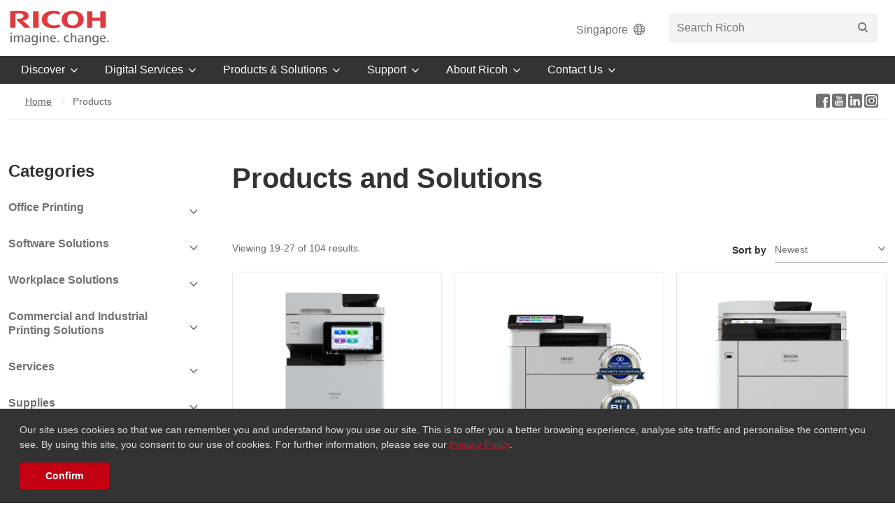

--- FILE ---
content_type: text/html; charset=utf-8
request_url: https://www.ricoh.sg/products?page=2&pageSz=9
body_size: 12028
content:
<!doctype html><html class="no-js" lang="en" prefix="og: http://ogp.me/ns#"><head><title>Product range | Ricoh</title><meta name="description" content="Explore Ricoh&#39;s range of products."><meta charset="utf-8"><!-- Facebook Pixel Code --> <script> !function(f,b,e,v,n,t,s) {if(f.fbq)return;n=f.fbq=function(){n.callMethod? n.callMethod.apply(n,arguments):n.queue.push(arguments)}; if(!f._fbq)f._fbq=n;n.push=n;n.loaded=!0;n.version='2.0'; n.queue=[];t=b.createElement(e);t.async=!0; t.src=v;s=b.getElementsByTagName(e)[0]; s.parentNode.insertBefore(t,s)}(window, document,'script', 'https://connect.facebook.net/en_US/fbevents.js'); fbq('init', '1006334099790979'); fbq('track', 'PageView'); </script> <noscript><img height="1" width="1" style="display:none" src="https://www.facebook.com/tr?id=1006334099790979&ev=PageView&noscript=1" /></noscript> <!-- End Facebook Pixel Code --><!-- Facebook Pixel Code --> <script> !function(f,b,e,v,n,t,s) {if(f.fbq)return;n=f.fbq=function(){n.callMethod? n.callMethod.apply(n,arguments):n.queue.push(arguments)}; if(!f._fbq)f._fbq=n;n.push=n;n.loaded=!0;n.version='2.0'; n.queue=[];t=b.createElement(e);t.async=!0; t.src=v;s=b.getElementsByTagName(e)[0]; s.parentNode.insertBefore(t,s)}(window, document,'script', 'https://connect.facebook.net/en_US/fbevents.js'); fbq('init', '540234253987824'); fbq('track', 'PageView'); </script> <noscript><img height="1" width="1" style="display:none" src="https://www.facebook.com/tr?id=540234253987824&ev=PageView&noscript=1" /></noscript> <!-- End Facebook Pixel Code --><meta name="format-detection" content="telephone=no"><!-- Google Tag Manager --> <script>(function(w,d,s,l,i){w[l]=w[l]||[];w[l].push({'gtm.start': new Date().getTime(),event:'gtm.js'});var f=d.getElementsByTagName(s)[0], j=d.createElement(s),dl=l!='dataLayer'?'&l='+l:'';j.async=true;j.src= 'https://www.googletagmanager.com/gtm.js?id='+i+dl;f.parentNode.insertBefore(j,f); })(window,document,'script','dataLayer','GTM-KD7Q558');</script> <!-- End Google Tag Manager --><script src="//rum-static.pingdom.net/pa-5af3ac7229ccc500060000f4.js" async></script> <meta name="viewport" content="width=device-width"><meta name="application-name" content="Ricoh"><meta name="theme-color" content="#cf142b"><meta name="mobile-web-app-capable" content="yes"><meta name="apple-mobile-web-app-capable" content="yes"><meta name="apple-mobile-web-app-title" content="Ricoh"><!-- JW vertis --><meta name="google-site-verification" content="zNMHtdfhNFqMl5q2FfRu1H-keevPHU7aFt5ZRL-tEiE" /><!-- Google tag (gtag.js) --> <script async src="https://www.googletagmanager.com/gtag/js?id=G-GX1LS4MGYT"></script> <script> window.dataLayer = window.dataLayer || []; function gtag(){dataLayer.push(arguments);} gtag('js', new Date()); gtag('config', 'G-GX1LS4MGYT'); </script><link rel="apple-touch-icon" sizes="180x180" href="/-/media/project/ricoh/knowledge/ricohtheme/images/favicon/apple-touch-icon.png"><link rel="icon" type="image/png" sizes="32x32" href="/-/media/project/ricoh/knowledge/ricohtheme/images/favicon/favicon-32x32.png"><link rel="icon" type="image/png" sizes="16x16" href="/-/media/project/ricoh/knowledge/ricohtheme/images/favicon/favicon-16x16.png"><link rel="manifest" href="/-/media/project/ricoh/knowledge/ricohtheme/images/favicon/manifest.json"><link rel="mask-icon" href="/-/media/project/ricoh/knowledge/ricohtheme/images/favicon/safari-pinned-tab.svg" color="#cf142b"><link rel="shortcut icon" href="/-/media/project/ricoh/knowledge/ricohtheme/images/favicon/favicon.ico"><meta name="msapplication-config" content="/-/media/project/ricoh/knowledge/ricohtheme/images/favicon/browserconfig.xml"><meta name="viewport" content="width=device-width, initial-scale=1" /><meta property="og:title" content="Products"><meta property="og:url" content="https://www.ricoh.sg/products"><meta property="twitter:title" content="Products"><meta property="twitter:card" content="summary_large_image"><link href="/-/media/feature/experience-accelerator/bootstrap/bootstrap/styles/optimized-min.css?t=20250212T000906Z" rel="stylesheet"><link href="/-/media/base-themes/core-libraries/styles/optimized-min.css?t=20251110T074206Z" rel="stylesheet"><link href="/-/media/project/ricoh/knowledge/ricohtheme/styles/optimized-min.sxa_opt_css?t=20251031T092248Z" rel="stylesheet"> <link rel="canonical" href="https://www.ricoh.sg/products" /><meta name="viewport" content="width=device-width, initial-scale=1"><link rel="stylesheet" href="/-/media/project/ricoh/knowledge/sass-files/css/global-minify.css?t=20250918T052021Z"></head><body class="default-device bodyclass"><p id="altTitleID" style="display:none"></p><div class="component plain-html col-xs-12"><div class="component-content"><!-- Google Tag Manager (noscript) --><noscript><iframe src="https://www.googletagmanager.com/ns.html?id=GTM-KD7Q558"height="0" width="0" style="display:none;visibility:hidden"></iframe></noscript><!-- End Google Tag Manager (noscript) --></div></div><div class="component plain-html"><div class="component-content"><script type="text/javascript">window.ymConfig={"bot":"x1654590556577","host":"https://r3.cloud.yellow.ai"};(function () {var w=window,ic=w.YellowMessenger;if("function"===typeof ic)ic("reattach_activator"),ic("update",ymConfig);else{var d=document,i=function(){i.c(arguments)};function l(){var e=d.createElement("script");e.type="text/javascript",e.async=!0,e.src="https://cdn.yellowmessenger.com/plugin/widget-v2/latest/dist/main.min.js";var t=d.getElementsByTagName("script")[0];t.parentNode.insertBefore(e,t)}i.q=[],i.c=function(e){i.q.push(e)},w.YellowMessenger=i,w.attachEvent?w.attachEvent("onload",l):w.addEventListener("load",l,!1)}})();</script> </div></div><div id="wrapper"><header id="page-header" class="header"><div id="header" class=""><div class="component global-header"><div class="component-content"><div class="header__upper-container container jsHeaderUpperContainer"><div class="header__upper jsHeaderUpper"><a class="header-logo" href="/" aria-label="Home"><img class="header-logo__img" src="-/media/all-regional/images/common/ricoh-lock-up.svg" title="Return to the Homepage"alt="Logo" /></a><div class="header__utility-container"><!-- Begin of Global Header Inner placeholder --><div class="site-country-selector header_web"><a href="https://www.ricoh.com/gateway" target="" class="site-country-selector__link">Singapore<i class="site-country-selector__btn-icon ricon ricon-globe-outline" aria-hidden="true"></i></a></div><div class="site-country-selector header_mobile"><a href="https://www.ricoh.com/gateway" target="" class="site-country-selector__link"><i class="site-country-selector__btn-icon ricon ricon-globe-outline" aria-hidden="true"></i></a></div><input type="hidden" id="searchbardatasource" value="{EBF9BD5F-0934-4A0F-A353-AC9504419CE1}" /><input type="hidden" id="searchbar_noresulttext" value="No result"/><div class="site-search header__utility jsSearchBar"><button class="site-search__btn jsSiteSearchBtn" type="button" aria-label="" accesskey="S"><i class="ricon ricon-search" aria-hidden="true"></i></button><div class="site-search__dropdown jsSiteSearchDropdown"><form action="/search-results" method="get" class="site-search__form seach-bar-form jsSiteSearchForm"><div class="site-search__field" style="width: 100%;"><input class="site-search__input site-search__input--knowledge input-search-bar" type="search" name="searchTerm" placeholder="Search Ricoh" type="search" autocomplete="off" value="" recentsearchtitle="Recent Searches"><button class="site-search__submit" type="submit" aria-label="Search"><i class="ricon ricon-search" aria-hidden="true"></i></button></div></form></div></div><!-- End of Global Header Inner placeholder --><div class="header-cart header__utility hidden jsHeaderCart"><a class="header-cart__link" href="/submit-quote"><i class="header-cart__icon ricon ricon-shop" aria-hidden="true"></i><span class="header-cart__count jsHeaderCartCount">1</span></a></div><div class="header-hamburger header__utility"><button type="button" class="hamburger jsHamburger" accesskey="M" aria-label="Toggle Menu"><div class="hamburger__inner"></div></button></div></div></div></div></div></div><div class="component navigation"><div class="component-content"><nav id="page-nav" class="nav jsNav"><div class="container"><ul class="nav__list"><li class="nav__item jsNavItem"><div class="nav__interactive-elements"><button class="nav__btn jsNavBtn"><span class="nav__btn-label">Discover</span><i class="nav__btn-icon ricon ricon-arrow-down" aria-hidden="true"></i></button></div><div class="dropdown jsDropdown"><div class="dropdown__overlay jsDropdownOverlay"></div><div class="dropdown__inner jsDropdownInner"><div class="dropdown__info"><span class="dropdown__title">Discover</span><p class="dropdown__desc">Experience how Ricoh is empowering organisations to improve and transform work life, share content with powerful collaboration tools and access information from virtually anywhere, in any form.</p><!-- If 'Products & Solutions' tag => Check --><div class="dropdown__list-col"><ul class="dropdown__list" style="margin-top: 50px;"><li class="dropdown__item jsDropdownItem"><a href="/focus-on-forward" class="dropdown__link" ><i class="dropdown__link-icon ricon ricon-star" aria-hidden="true"></i><span class="dropdown__link-title">Focus on Forward</span><p class="dropdown__link-desc">We bring people and technology together to simplify complexity, embrace diversity, overcome obstacles and help you uncover opportunity. So you can focus on moving forward.</p></a></li></ul></div></div><div class="dropdown__list-container"><div class="dropdown__list-col layout_navigation_mobile"><ul class="dropdown__list"><li style="line-height: 0.5 !important;"><a href="/focus-on-forward" class="dropdown__link dropdown__cta-all jsDropdownItem"><span class="dropdown__list-title span_td">Focus on Forward</span></a></li></ul></div><div class="dropdown__list-col"><ul class="dropdown__list"><li class="dropdown__item jsDropdownItem"><a href="/customer-stories" class="dropdown__link" ><span class="dropdown__link-title">Customer stories</span><p class="dropdown__link-desc">See an improved work life through the eyes of our customers – what they imagined, how they changed and the results.</p></a></li><li class="dropdown__item jsDropdownItem"><a href="/resources" class="dropdown__link" ><span class="dropdown__link-title">Insights &amp; Resources</span><p class="dropdown__link-desc">Learn how you can power up your business with our webinars videos. </p></a></li></ul></div><div class="dropdown__list-col"><ul class="dropdown__list"><li class="dropdown__item jsDropdownItem"><a href="/dynamic-workplace-intelligence" class="dropdown__link" ><span class="dropdown__link-title">Dynamic workplace intelligence</span><p class="dropdown__link-desc">Build your workplace of tomorrow with today&#39;s intelligence.</p></a></li></ul></div></div></div></div></li><li class="nav__item jsNavItem"><div class="nav__interactive-elements"><button class="nav__btn jsNavBtn"><span class="nav__btn-label">Digital Services</span><i class="nav__btn-icon ricon ricon-arrow-down" aria-hidden="true"></i></button></div><div class="dropdown jsDropdown"><div class="dropdown__overlay jsDropdownOverlay"></div><div class="dropdown__inner jsDropdownInner"><div class="dropdown__info"><span class="dropdown__title">Digital Services</span><p class="dropdown__desc">At Ricoh we imagine the future and embrace change to empower digital workplaces—improving work-life through creativity, collaboration, and seamless technology.</p><!-- If 'Products & Solutions' tag => Check --><div class="dropdown__list-col"><ul class="dropdown__list" style="margin-top: 50px;"><li class="dropdown__item jsDropdownItem"><a href="/ricoh-professional-and-managed-services" class="dropdown__link" ><i class="dropdown__link-icon ricon ricon-consulting" aria-hidden="true"></i><span class="dropdown__link-title">Professional and Managed Services </span></a></li><li class="dropdown__item jsDropdownItem"><a href="/regional-operations-centre" class="dropdown__link" ><i class="dropdown__link-icon ricon ricon-monitoring" aria-hidden="true"></i><span class="dropdown__link-title">Regional Operations Centre</span></a></li></ul></div></div><div class="dropdown__list-container"><div class="dropdown__list-col layout_navigation_mobile"><ul class="dropdown__list"><li style="line-height: 0.5 !important;"><a href="/ricoh-professional-and-managed-services" class="dropdown__link dropdown__cta-all jsDropdownItem"><span class="dropdown__list-title span_td">Professional and Managed Services </span></a></li><li style="line-height: 0.5 !important;"><a href="/regional-operations-centre" class="dropdown__link dropdown__cta-all jsDropdownItem"><span class="dropdown__list-title span_td">Regional Operations Centre</span></a></li></ul></div><div class="dropdown__list-col"><ul class="dropdown__list"><li class="dropdown__item jsDropdownItem"><a href="/hybrid-workplace" class="dropdown__link" ><i class="dropdown__link-icon ricon icon-hybrid-workplace_web" aria-hidden="true"></i><span class="dropdown__link-title">Hybrid Workplace</span><p class="dropdown__link-desc">Digitally enhance your spaces to support new workstyles. </p></a></li><li class="dropdown__item jsDropdownItem"><a href="/cloud-and-it-infrastructure" class="dropdown__link" ><i class="dropdown__link-icon ricon icon-cloud-and-IT_web" aria-hidden="true"></i><span class="dropdown__link-title">Cloud &amp; IT Infrastructure</span><p class="dropdown__link-desc">Improve business agility and modernise IT for the digital era.</p></a></li></ul></div><div class="dropdown__list-col"><ul class="dropdown__list"><li class="dropdown__item jsDropdownItem"><a href="/workflow-and-automation#digitalW" class="dropdown__link" ><i class="dropdown__link-icon ricon icon-Digital-Automation_web" aria-hidden="true"></i><span class="dropdown__link-title">Workflow &amp; Automation</span><p class="dropdown__link-desc">Streamline workflows and automate manual processes.</p></a></li><li class="dropdown__item jsDropdownItem"><a href="/cybersecurity" class="dropdown__link" ><i class="dropdown__link-icon ricon icon-cybersecurity_web" aria-hidden="true"></i><span class="dropdown__link-title">Cybersecurity</span><p class="dropdown__link-desc">Protect your business against cyber attacks.</p></a></li></ul></div></div></div></div></li><li class="nav__item jsNavItem"><div class="nav__interactive-elements"><button class="nav__btn jsNavBtn"><span class="nav__btn-label">Products &amp; Solutions</span><i class="nav__btn-icon ricon ricon-arrow-down" aria-hidden="true"></i></button></div><div class="dropdown jsDropdown"><div class="dropdown__overlay jsDropdownOverlay"></div><div class="dropdown__inner jsDropdownInner"><div class="dropdown__info"><span class="dropdown__title">Products & Solutions</span><p class="dropdown__desc">Create your ideal digital eco-system by combining Ricoh’s full range of products and solutions for the workplace.</p><!-- If 'Products & Solutions' tag => Check --><div class="dropdown__list-col"><ul class="dropdown__list" style="margin-top: 50px;"><li class="dropdown__item jsDropdownItem"><a href="/configurators" class="dropdown__link" ><i class="dropdown__link-icon ricon ricon-tech-specs" aria-hidden="true"></i><span class="dropdown__link-title">New Device Configurator</span></a></li></ul></div></div><div class="dropdown__list-container"><div class="dropdown__list-col layout_navigation_mobile"><ul class="dropdown__list"><li style="line-height: 0.5 !important;"><a href="/configurators" class="dropdown__link dropdown__cta-all jsDropdownItem"><span class="dropdown__list-title span_td">New Device Configurator</span></a></li></ul></div><div class="layout_navigation_td" style="display: unset !important; width: 50% !important;"><div class="dropdown__list-col"><a href="/services" class="dropdown__link dropdown__cta-all jsDropdownItem" ><i class="dropdown__link-icon ricon ricon-collaboration" aria-hidden="true"></i><span class="dropdown__list-title span_td">Services</span></a><ul class="dropdown__list layout_navigation_web"><li class="dropdown__item jsDropdownItem" style="margin: 0 !important;"><a href="/services/application-and-business-process" class="link_td" ><span class="dropdown__link-title span_td_title">Application and Business Process Services</span></a></li><li class="dropdown__item jsDropdownItem" style="margin: 0 !important;"><a href="/services/communication-services" class="link_td" ><span class="dropdown__link-title span_td_title">Communication Services</span></a></li><li class="dropdown__item jsDropdownItem" style="margin: 0 !important;"><a href="/services/it-services" class="link_td" ><span class="dropdown__link-title span_td_title">IT Services</span></a></li><li class="dropdown__item jsDropdownItem" style="margin: 0 !important;"><a href="/services/smart-meetings-and-workspaces" class="link_td" ><span class="dropdown__link-title span_td_title">Smart Meetings &amp; Workspaces</span></a></li></ul></div><div class="layout_navigation_web" style="margin-top: 50px;"></div><div class="dropdown__list-col"><a href="/products/solutions" class="dropdown__link dropdown__cta-all jsDropdownItem" ><i class="dropdown__link-icon ricon ricon-software" aria-hidden="true"></i><span class="dropdown__list-title span_td">Software</span></a><ul class="dropdown__list layout_navigation_web"><li class="dropdown__item jsDropdownItem" style="margin: 0 !important;"><a href="/products/solutions/cloud-solutions" class="link_td" ><span class="dropdown__link-title span_td_title">Cloud Solutions</span></a></li><li class="dropdown__item jsDropdownItem" style="margin: 0 !important;"><a href="/products/solutions/device-management" class="link_td" ><span class="dropdown__link-title span_td_title">Device Management</span></a></li><li class="dropdown__item jsDropdownItem" style="margin: 0 !important;"><a href="/products/solutions/document-workflow-management" class="link_td" ><span class="dropdown__link-title span_td_title">Document Workflow Management</span></a></li><li class="dropdown__item jsDropdownItem" style="margin: 0 !important;"><a href="/products/solutions/cost-management-and-security" class="link_td" ><span class="dropdown__link-title span_td_title">Cost Management and Security</span></a></li></ul></div><div class="layout_navigation_web" style="margin-top: 50px;"></div><div class="dropdown__list-col"><a href="/products/workplace-solutions" class="dropdown__link dropdown__cta-all jsDropdownItem" ><i class="dropdown__link-icon ricon ricon-workplace-productivity" aria-hidden="true"></i><span class="dropdown__list-title span_td">Workplace Solutions</span></a><ul class="dropdown__list layout_navigation_web"><li class="dropdown__item jsDropdownItem" style="margin: 0 !important;"><a href="/products/workplace-solutions/interactive-whiteboard" class="link_td" ><span class="dropdown__link-title span_td_title">Interactive Whiteboard</span></a></li><li class="dropdown__item jsDropdownItem" style="margin: 0 !important;"><a href="/products/workplace-solutions/video-surveillance-solution" class="link_td" ><span class="dropdown__link-title span_td_title">Video Surveillance Solution</span></a></li><li class="dropdown__item jsDropdownItem" style="margin: 0 !important;"><a href="/unlock-the-power-of-your-documents" class="link_td" ><span class="dropdown__link-title span_td_title">Image Scanners</span></a></li></ul></div></div><div class="layout_navigation_td" style="display: unset !important; width: 50% !important;"><div class="dropdown__list-col"><a href="/products/office-printing" class="dropdown__link dropdown__cta-all jsDropdownItem" ><i class="dropdown__link-icon ricon ricon-multifunction" aria-hidden="true"></i><span class="dropdown__list-title span_td">Office Printing</span></a><ul class="dropdown__list layout_navigation_web"><li class="dropdown__item jsDropdownItem" style="margin: 0 !important;"><a href="/products/office-printing/mfp-colour" class="link_td" ><span class="dropdown__link-title span_td_title">MFP Colour</span></a></li><li class="dropdown__item jsDropdownItem" style="margin: 0 !important;"><a href="/products/office-printing/mfp-black-and-white" class="link_td" ><span class="dropdown__link-title span_td_title">MFP Black and White</span></a></li><li class="dropdown__item jsDropdownItem" style="margin: 0 !important;"><a href="/products/office-printing/colour-printer" class="link_td" ><span class="dropdown__link-title span_td_title">Printer Colour</span></a></li><li class="dropdown__item jsDropdownItem" style="margin: 0 !important;"><a href="/products/office-printing/black-and-white-printer" class="link_td" ><span class="dropdown__link-title span_td_title">Printer Black and White</span></a></li></ul></div><div class="layout_navigation_web" style="margin-top: 50px;"></div><div class="dropdown__list-col"><a href="/products/commercial-industrial-printers" class="dropdown__link dropdown__cta-all jsDropdownItem" ><i class="dropdown__link-icon ricon ricon-select" aria-hidden="true"></i><span class="dropdown__list-title span_td">Commercial and Industrial Print</span></a><ul class="dropdown__list layout_navigation_web"><li class="dropdown__item jsDropdownItem" style="margin: 0 !important;"><a href="/products/commercial-industrial-printers/production-cut-sheet" class="link_td" ><span class="dropdown__link-title span_td_title">Cut Sheet</span></a></li><li class="dropdown__item jsDropdownItem" style="margin: 0 !important;"><a href="/products/commercial-industrial-printers/cad-wide-format" class="link_td" ><span class="dropdown__link-title span_td_title">CAD Wide Format</span></a></li><li class="dropdown__item jsDropdownItem" style="margin: 0 !important;"><a href="/products/commercial-industrial-printers/production-printing-software" class="link_td" ><span class="dropdown__link-title span_td_title">Production Printing Software</span></a></li></ul></div><div class="layout_navigation_web" style="margin-top: 50px;"></div><div class="dropdown__list-col"><a href="/products/supplies" class="dropdown__link dropdown__cta-all jsDropdownItem" ><i class="dropdown__link-icon ricon ricon-toner-yields" aria-hidden="true"></i><span class="dropdown__list-title span_td">Supplies</span></a><ul class="dropdown__list layout_navigation_web"><li class="dropdown__item jsDropdownItem" style="margin: 0 !important;"><a href="/products/supplies/ink-and-toner" class="link_td" ><span class="dropdown__link-title span_td_title">Ink &amp; toner</span></a></li></ul></div></div></div></div></div></li><li class="nav__item jsNavItem"><div class="nav__interactive-elements"><button class="nav__btn jsNavBtn"><span class="nav__btn-label">Support</span><i class="nav__btn-icon ricon ricon-arrow-down" aria-hidden="true"></i></button></div><div class="dropdown jsDropdown"><div class="dropdown__overlay jsDropdownOverlay"></div><div class="dropdown__inner jsDropdownInner"><div class="dropdown__info"><span class="dropdown__title">Support</span><p class="dropdown__desc">We're not only about the best products and services, we provide support and advice to keep your business up and running. </p><a href="/support" class="dropdown__cta cta">Get the support you need</a><!-- If 'Products & Solutions' tag => Check --></div><div class="dropdown__list-container"><a href="/support" class="dropdown__cta-all jsDropdownItem">Get the support you need</a><div class="dropdown__list-col"><ul class="dropdown__list"><li class="dropdown__item jsDropdownItem"><a href="https://www.ricoh-ap.com/downloads" class="dropdown__link" target=_blank><i class="dropdown__link-icon ricon ricon-download" aria-hidden="true"></i><span class="dropdown__link-title">Downloads</span></a></li><li class="dropdown__item jsDropdownItem"><a href="https://ricoh-kb-en.custhelp.com/app/home/region/ap/brand/ricoh" class="dropdown__link" target=_blank><i class="dropdown__link-icon ricon ricon-pmo" aria-hidden="true"></i><span class="dropdown__link-title">Knowledge base</span></a></li><li class="dropdown__item jsDropdownItem"><a href="http://r03.oprc.jp/ricoh_remote_service/dl.html" class="dropdown__link" target=_blank><i class="dropdown__link-icon ricon ricon-support" aria-hidden="true"></i><span class="dropdown__link-title">Remote Connect Support</span></a></li></ul></div><div class="dropdown__list-col"><ul class="dropdown__list"><li class="dropdown__item jsDropdownItem"><a href="https://howto.ricoh-usa.com/ricoh/" class="dropdown__link" target=_blank><i class="dropdown__link-icon ricon ricon-training" aria-hidden="true"></i><span class="dropdown__link-title">How to videos</span></a></li><li class="dropdown__item jsDropdownItem"><a href="/support/warranty" class="dropdown__link" ><i class="dropdown__link-icon ricon ricon-warning" aria-hidden="true"></i><span class="dropdown__link-title">Warranty</span></a></li></ul></div></div></div></div></li><li class="nav__item jsNavItem"><div class="nav__interactive-elements"><button class="nav__btn jsNavBtn"><span class="nav__btn-label">About Ricoh</span><i class="nav__btn-icon ricon ricon-arrow-down" aria-hidden="true"></i></button></div><div class="dropdown jsDropdown"><div class="dropdown__overlay jsDropdownOverlay"></div><div class="dropdown__inner jsDropdownInner"><div class="dropdown__info"><span class="dropdown__title">About Ricoh</span><p class="dropdown__desc">Ricoh imagines what the future could bring, and embraces change driven by imaginative thinking. As a truly global technology provider, we believe in improving work life through creativity, collaboration and seamless technology to empower digital workplaces.</p><a href="/about-ricoh" class="dropdown__cta cta">Read more</a><!-- If 'Products & Solutions' tag => Check --></div><div class="dropdown__list-container"><a href="/about-ricoh" class="dropdown__cta-all jsDropdownItem">Read more</a><div class="dropdown__list-col"><ul class="dropdown__list"><li class="dropdown__item jsDropdownItem"><a href="/about-ricoh/ricoh-way" class="dropdown__link" ><span class="dropdown__link-title">Ricoh Way</span></a></li><li class="dropdown__item jsDropdownItem"><a href="/about-ricoh/corporate-overview" class="dropdown__link" ><span class="dropdown__link-title">Corporate overview</span></a></li><li class="dropdown__item jsDropdownItem"><a href="/about-ricoh/environment-and-sustainability" class="dropdown__link" ><span class="dropdown__link-title">Environment and sustainability</span></a></li><li class="dropdown__item jsDropdownItem"><a href="/about-ricoh/careers" class="dropdown__link" ><span class="dropdown__link-title">Careers</span></a></li><li class="dropdown__item jsDropdownItem"><a href="/about-ricoh/ricoh-chairperson-takes-the-stage-at-reuters-next-2023" class="dropdown__link" ><span class="dropdown__link-title">Global Executive Message</span></a></li></ul></div><div class="dropdown__list-col"><ul class="dropdown__list"><li class="dropdown__item jsDropdownItem"><a href="/about-ricoh/empowering-digital-workplaces" class="dropdown__link" ><span class="dropdown__link-title">Empowering Digital Workplaces</span></a></li><li class="dropdown__item jsDropdownItem"><a href="/about-ricoh/awards" class="dropdown__link" ><span class="dropdown__link-title">Awards</span></a></li><li class="dropdown__item jsDropdownItem"><a href="/news" class="dropdown__link" ><span class="dropdown__link-title">News</span></a></li></ul></div></div></div></div></li><li class="nav__item jsNavItem"><div class="nav__interactive-elements"><button class="nav__btn jsNavBtn"><span class="nav__btn-label">Contact Us</span><i class="nav__btn-icon ricon ricon-arrow-down" aria-hidden="true"></i></button></div><div class="dropdown jsDropdown"><div class="dropdown__overlay jsDropdownOverlay"></div><div class="dropdown__inner jsDropdownInner"><div class="dropdown__info"><span class="dropdown__title">Contact Us</span><p class="dropdown__desc">Ricoh (Singapore) Pte Ltd is established as part of the sales and service network to serve the needs of Singapore offices, with Ricoh Asia Pacific Pte Ltd as our immediate holding company and Ricoh Company Ltd in Japan as our ultimate holding company. Ricoh is empowering digital workplaces. Contact us to learn how you can use innovative technologies and services to work smarter. </p><a href="/contact-us" class="dropdown__cta cta">Get in touch</a><!-- If 'Products & Solutions' tag => Check --></div><div class="dropdown__list-container"><a href="/contact-us" class="dropdown__cta-all jsDropdownItem">Get in touch</a><div class="layout_navigation_td" style="display: unset !important; width: 50% !important;"><div class="dropdown__list-col"><a class="dropdown__link dropdown__cta-all jsDropdownItem dropdown__link--custom" ><span class="dropdown__list-title span_td">Where to buy</span></a><ul class="dropdown__list layout_navigation_web"><li class="dropdown__item jsDropdownItem" style="margin: 0 !important;"><a href="/contact-us" class="link_td" ><span class="dropdown__link-title span_td_title">Contact Ricoh</span></a></li><li class="dropdown__item jsDropdownItem" style="margin: 0 !important;"><a href="/contact-us/where-to-buy" class="link_td" ><span class="dropdown__link-title span_td_title">Where to buy</span></a></li></ul></div><div class="layout_navigation_web" style="margin-top: 50px;"></div><div class="dropdown__list-col"><a class="dropdown__link dropdown__cta-all jsDropdownItem dropdown__link--custom" ><span class="dropdown__list-title span_td">Customer service portal</span></a><ul class="dropdown__list layout_navigation_web"><li class="dropdown__item jsDropdownItem" style="margin: 0 !important;"><a href="https://serviceportal.ricoh-ap.com/csm?id=csm_registration" class="link_td" target=_blank><span class="dropdown__link-title span_td_title">Register</span></a></li><li class="dropdown__item jsDropdownItem" style="margin: 0 !important;"><a href="https://serviceportal.ricoh-ap.com/csm?id=csm_login" class="link_td" target=_blank><span class="dropdown__link-title span_td_title">Login</span></a></li></ul></div></div><div class="layout_navigation_td" style="display: unset !important; width: 50% !important;"><div class="dropdown__list-col"><a class="dropdown__link dropdown__cta-all jsDropdownItem dropdown__link--custom" ><span class="dropdown__list-title span_td">Ricoh Experience Day</span></a><ul class="dropdown__list layout_navigation_web"><li class="dropdown__item jsDropdownItem" style="margin: 0 !important;"><a href="https://apps.ricoh.sg/MyDemoRequestForm/" class="link_td" ><span class="dropdown__link-title span_td_title">Book Now</span></a></li></ul></div><div class="layout_navigation_web" style="margin-top: 50px;"></div><div class="dropdown__list-col"><a class="dropdown__link dropdown__cta-all jsDropdownItem dropdown__link--custom" ><span class="dropdown__list-title span_td">Web request</span></a><ul class="dropdown__list layout_navigation_web"><li class="dropdown__item jsDropdownItem" style="margin: 0 !important;"><a href="/contact-us/service-request" class="link_td" ><span class="dropdown__link-title span_td_title">Service request</span></a></li><li class="dropdown__item jsDropdownItem" style="margin: 0 !important;"><a href="/contact-us/meter-reading" class="link_td" ><span class="dropdown__link-title span_td_title">Meter reading</span></a></li><li class="dropdown__item jsDropdownItem" style="margin: 0 !important;"><a href="/contact-us/service-excellence-nomination" class="link_td" ><span class="dropdown__link-title span_td_title">Service excellence nomination</span></a></li></ul></div></div></div></div></div></li></ul></div></nav></div></div></div></header><div class="overlay jsOverlay"></div><main id="page-main" role="main"><div id="content" class=""><div class="component container-fluid col-xs-12" ><div class="component-content"></div></div><div class="component container col-xs-12" ><div class="component-content" ><div class="component container-fluid header-breadcrumb-container"><div class="component-content"><div class="component container"><div class="component-content"><!-- breadcrumb --><div class="component breadcrumb"><div class="component-content jsBreadcrumb"><div class="breadcrumb__container jsBreadcrumbContainer"><ol class="breadcrumb__list jsBreadcrumbList"><li class="breadcrumb__item"><a class="breadcrumb__link" href="/">Home</a></li><li class="breadcrumb__item"><a class="breadcrumb__link" title="Products" href="/products-and-solutions?page=0&amp;pageSz=9">Products</a></li></ol></div></div></div><div class="component social-header"><div class="component-content"><a class="social-header__link " href="https://facebook.com/RicohSG/" target="_blank"><i class="ricon ricon-facebook"></i></a><a class="social-header__link " href="https://www.youtube.com/user/RicohAsiaPacific" target="_blank"><i class="ricon ricon-youtube"></i></a><a class="social-header__link " href="https://www.linkedin.com/company/ricoh-sg" target="_blank"><i class="ricon ricon-linkedin"></i></a><a class="social-header__link " href="https://www.instagram.com/ricoh_sg_csr" target="_blank"><i class="ricon ricon-instagram"></i></a></div></div></div></div></div></div></div></div><div class="component container col-xs-12" ><div class="component-content" ><div class="component product-listing-container"><div class="product-listing"><aside class="product-listing__filters"><nav class="sidenav jsSidenav" enable-desktop-nav="true"><div class="sidenav__group"><button type="button" class="sidenav__title jsSidenavDropdownTrigger">Categories <i class="sidenav__arrow ricon ricon-arrow-down" aria-hidden="true"></i></button><div class="sidenav__dropdown jsSidenavDropdown"><ul class="sidenav__list"><li class="sidenav__item"><div class="sidenav-item__content jsSidenavItemContent"><ul class="category-listing jsSidenavItemList"><li class="category-listing__item"><a href="/products?page=0&amp;pageSz=9" class="category-listing__link"><span class="category-listing__link-title">Show All</span></a></li></ul></div></li><li class="sidenav__item"><div class="sidenav-item__title"><button type="button" class="sidenav-item__btn jsSidenavItemTrigger" aria-label="View Subcategories"><span class="sidenav-item-category">Office Printing</span><i class="sidenav-item__arrow ricon ricon-arrow-down" aria-hidden="true"></i></button></div><div class="sidenav-item__content jsSidenavItemContent"><ul class="category-listing jsSidenavItemList"><li class="category-listing__item"><a href="https://www.ricoh.sg/products/office-printing/mfp-colour" class="category-listing__link "><span class="category-listing-item-wrapper">MFP Colour</span><span class="category-listing__count">15</span></a></li><li class="category-listing__item"><a href="https://www.ricoh.sg/products/office-printing/mfp-black-and-white" class="category-listing__link "><span class="category-listing-item-wrapper">MFP Black and White</span><span class="category-listing__count">12</span></a></li><li class="category-listing__item"><a href="/products/office-printing/colour-printer" class="category-listing__link "><span class="category-listing-item-wrapper">Printer Colour</span><span class="category-listing__count">2</span></a></li><li class="category-listing__item"><a href="https://www.ricoh.sg/products/office-printing/black-and-white-printer" class="category-listing__link "><span class="category-listing-item-wrapper">Printer Black and White</span><span class="category-listing__count">3</span></a></li></ul></div></li><li class="sidenav__item"><div class="sidenav-item__title"><button type="button" class="sidenav-item__btn jsSidenavItemTrigger" aria-label="View Subcategories"><span class="sidenav-item-category">Software Solutions</span><i class="sidenav-item__arrow ricon ricon-arrow-down" aria-hidden="true"></i></button></div><div class="sidenav-item__content jsSidenavItemContent"><ul class="category-listing jsSidenavItemList"><li class="category-listing__item"><a href="https://www.ricoh.sg/products/solutions/cloud-solutions" class="category-listing__link "><span class="category-listing-item-wrapper">Cloud Solutions</span><span class="category-listing__count">3</span></a></li><li class="category-listing__item"><a href="https://www.ricoh.sg/products/solutions/device-management" class="category-listing__link "><span class="category-listing-item-wrapper">Device Management</span><span class="category-listing__count">2</span></a></li><li class="category-listing__item"><a href="https://www.ricoh.sg/products/solutions/document-workflow-management" class="category-listing__link "><span class="category-listing-item-wrapper">Document Workflow Management</span><span class="category-listing__count">6</span></a></li><li class="category-listing__item"><a href="https://www.ricoh.sg/products/solutions/cost-management-and-security" class="category-listing__link "><span class="category-listing-item-wrapper">Cost Management and Security</span><span class="category-listing__count">5</span></a></li><li class="category-listing__item"><a href="https://www.ricoh.sg/products/solutions/mobile-print-and-sharing" class="category-listing__link "><span class="category-listing-item-wrapper">Mobile Print and Sharing</span><span class="category-listing__count">2</span></a></li></ul></div></li><li class="sidenav__item"><div class="sidenav-item__title"><button type="button" class="sidenav-item__btn jsSidenavItemTrigger" aria-label="View Subcategories"><span class="sidenav-item-category">Workplace Solutions</span><i class="sidenav-item__arrow ricon ricon-arrow-down" aria-hidden="true"></i></button></div><div class="sidenav-item__content jsSidenavItemContent"><ul class="category-listing jsSidenavItemList"><li class="category-listing__item"><a href="https://www.ricoh.sg/products/workplace-solutions/interactive-whiteboard" class="category-listing__link "><span class="category-listing-item-wrapper">Interactive Whiteboard</span><span class="category-listing__count">3</span></a></li><ul class="subcategory-listing"><li class="subcategory-listing__item"><a href="https://www.ricoh.sg/products/workplace-solutions/interactive-whiteboard/iwb-product" class="subcategory-listing__link "><span class="subcategory-listing-item-wrapper">Product</span><span class="subcategory-listing__count">3</span></a></li></ul><li class="category-listing__item"><a href="https://www.ricoh.sg/products/workplace-solutions/video-surveillance-solution" class="category-listing__link "><span class="category-listing-item-wrapper">Video Surveillance Solution</span><span class="category-listing__count">1</span></a></li></ul></div></li><li class="sidenav__item"><div class="sidenav-item__title"><button type="button" class="sidenav-item__btn jsSidenavItemTrigger" aria-label="View Subcategories"><span class="sidenav-item-category">Commercial and Industrial Printing Solutions</span><i class="sidenav-item__arrow ricon ricon-arrow-down" aria-hidden="true"></i></button></div><div class="sidenav-item__content jsSidenavItemContent"><ul class="category-listing jsSidenavItemList"><li class="category-listing__item"><a href="https://www.ricoh.sg/products/commercial-industrial-printers/cad-wide-format" class="category-listing__link "><span class="category-listing-item-wrapper">CAD Wide Format</span><span class="category-listing__count">2</span></a></li><li class="category-listing__item"><a href="https://www.ricoh.sg/products/commercial-industrial-printers/production-cut-sheet" class="category-listing__link "><span class="category-listing-item-wrapper">Cut Sheet</span><span class="category-listing__count">9</span></a></li><li class="category-listing__item"><a href="https://www.ricoh.sg/products/commercial-industrial-printers/production-printing-software" class="category-listing__link "><span class="category-listing-item-wrapper">Production Printing Software</span><span class="category-listing__count">11</span></a></li></ul></div></li><li class="sidenav__item"><div class="sidenav-item__title"><button type="button" class="sidenav-item__btn jsSidenavItemTrigger" aria-label="View Subcategories"><span class="sidenav-item-category">Services</span><i class="sidenav-item__arrow ricon ricon-arrow-down" aria-hidden="true"></i></button></div><div class="sidenav-item__content jsSidenavItemContent"><ul class="category-listing jsSidenavItemList"><li class="category-listing__item"><a href="https://www.ricoh.sg/service/it-services" class="category-listing__link "><span class="category-listing-item-wrapper">IT services</span><span class="category-listing__count">18</span></a></li><ul class="subcategory-listing"><li class="subcategory-listing__item"><a href="https://www.ricoh.sg/service/it-services/smart-devices" class="subcategory-listing__link "><span class="subcategory-listing-item-wrapper">Smart devices</span><span class="subcategory-listing__count">1</span></a></li><li class="subcategory-listing__item"><a href="https://www.ricoh.sg/service/it-services/smart-networks" class="subcategory-listing__link "><span class="subcategory-listing-item-wrapper">Smart networks</span><span class="subcategory-listing__count">5</span></a></li><li class="subcategory-listing__item"><a href="https://www.ricoh.sg/service/it-services/smart-operations" class="subcategory-listing__link "><span class="subcategory-listing-item-wrapper">Smart operations</span><span class="subcategory-listing__count">5</span></a></li><li class="subcategory-listing__item"><a href="https://www.ricoh.sg/service/it-services/smart-platforms" class="subcategory-listing__link "><span class="subcategory-listing-item-wrapper">Smart platforms</span><span class="subcategory-listing__count">5</span></a></li><li class="subcategory-listing__item"><a href="https://www.ricoh.sg/service/it-services/smart-security" class="subcategory-listing__link "><span class="subcategory-listing-item-wrapper">Smart security</span><span class="subcategory-listing__count">2</span></a></li></ul><li class="category-listing__item"><a href="https://www.ricoh.sg/service/smart-meetings-and-workspaces" class="category-listing__link "><span class="category-listing-item-wrapper">Smart meetings and workspaces</span><span class="category-listing__count">6</span></a></li></ul></div></li><li class="sidenav__item"><div class="sidenav-item__title"><button type="button" class="sidenav-item__btn jsSidenavItemTrigger" aria-label="View Subcategories"><span class="sidenav-item-category">Supplies</span><i class="sidenav-item__arrow ricon ricon-arrow-down" aria-hidden="true"></i></button></div><div class="sidenav-item__content jsSidenavItemContent"><ul class="category-listing jsSidenavItemList"><li class="category-listing__item"><a href="https://www.ricoh.sg/products/supplies/ink-and-toner" class="category-listing__link "><span class="category-listing-item-wrapper">Ink & Toner</span><span class="category-listing__count">4</span></a></li><ul class="subcategory-listing"><li class="subcategory-listing__item"><a href="https://www.ricoh.sg/products/supplies/ink-and-toner/colour" class="subcategory-listing__link "><span class="subcategory-listing-item-wrapper">Colour</span><span class="subcategory-listing__count">2</span></a></li><li class="subcategory-listing__item"><a href="https://www.ricoh.sg/products/supplies/ink-and-toner/black-and-white" class="subcategory-listing__link "><span class="subcategory-listing-item-wrapper">Black and White</span><span class="subcategory-listing__count">2</span></a></li></ul></ul></div></li></ul></div></div></nav></aside><div class="product-listing__content"><h1>Products and Solutions</h1><div class="ww"></div>﻿<div class="category-tag"><ul class="category-tag__list jsAppliedFiltersList"></ul></div><div class="compare-toolbar jsCompareToolbar"><div class="compare-toolbar__inner"><div class="compare-toolbar__title"><i class="compare-toolbar__title-icon ricon ricon-bar-chart" aria-hidden="true"></i><span class="compare-toolbar__text"></span></div><div class="compare-toolbar__listing-container"><ul class="compare-toolbar__listing compare-toolbar__listing--faux"><li class="compare-toolbar__item"><span class="compare-toolbar__faux-label"></span></li><li class="compare-toolbar__item"><span class="compare-toolbar__faux-label"></span></li><li class="compare-toolbar__item"><span class="compare-toolbar__faux-label"></span></li><li class="compare-toolbar__item"><span class="compare-toolbar__faux-label"></span></li><li class="compare-toolbar__item"><span class="compare-toolbar__faux-label"></span></li></ul><ul class="compare-toolbar__listing compare-toolbar__listing--real jsCompareListing"></ul></div><div class="compare-toolbar__actions"><a data-base-url="/compare" class="compare-toolbar__btn btn tooltip jsProductCompareTrigger" role="button">Compare<span class="compare-toolbar__tooltip-text tooltip__text jsCompareTooltipTextQuantity"></span><span class="compare-toolbar__tooltip-text tooltip__text jsCompareTooltipTextCategory"></span></a></div></div></div><div class="product-listing__tools product-listing__tools--top"><div class="col-1"><span class="product-listing__results-message">Viewing 19-27 of 104 results.</span></div><div class="col-2"><div class="sort-by form--default form"><div class="sort-by__select-container"><div class="form-group"><label class="sort-by__label"><span class="sort-by__title">Sort by</span><select class="form-control sort-by__select form-select jsSortByFilter" id="sortFilter"><option value="newestaz">Newest</option><option value="az">A-Z</option><option value="za">Z-A</option></select></label></div></div></div></div></div><div class="product-listing__container"><ul class="product-listing__list jsProductListing"><li class="product-listing__item jsProductListingItem"data-item-name="IM 370F"data-item-id="423504"data-href="https://www.ricoh.sg/products/office-printing/mfp-black-and-white/im-370f"data-item-category="MFP Black and White"data-description="A4 black and white multifunction printer"data-item-img="-/media/all-regional/images/product-images/office-solutions/printers-and-copiers/mfp-black-and-white/im-370f/main_product-detail-1024x1024-im_370f.jpg?db=web&amp;dmc=1&amp;hash=516ED48FEC843A02DFC5067D9B75DDB9"><div class="product-card"><a href="https://www.ricoh.sg/products/office-printing/mfp-black-and-white/im-370f" class="product-card__link"><div class="product-card__img lazyload"data-bgposition=""data-bgset="-/media/all-regional/images/product-images/office-solutions/printers-and-copiers/mfp-black-and-white/im-370f/main_product-detail-1024x1024-im_370f.jpg?db=web&amp;dmc=1&amp;hash=516ED48FEC843A02DFC5067D9B75DDB9"></div><div class="product-card__inner"><span class="product-card__title">IM 370F</span><div class="product-card__description">A4 black and white multifunction printer<ul><li>Prints up to 37 ppm</li><li>A3 capability</li><li>7" Smart Operation Panel</li><li>RICOH Always Current Technology</li></ul></div></div></a><div class="product-card__footer"><div class="product-card__footer-compare"><label class="add-to-compare jsAddToCompareTrigger"><input class="add-to-compare__checkbox" type="checkbox" /><span class="add-to-compare__bg"></span><span class="add-to-compare__text">Add to compare</span><div class="add-to-compare__faux-checkbox"></div></label><div class="add-to-compare__categories"><p></p></div><div class="add-to-compare__maximum"><p></p></div></div></div></div></li><li class="product-listing__item jsProductListingItem"data-item-name="IM C320F"data-item-id="423627"data-href="/products/office-printing/mfp-colour/im-c320f"data-item-category="MFP Colour"data-description="A4 colour multifunction printer"data-item-img="-/media/all-regional/images/product-images/office-solutions/printers-and-copiers/mfp-colour/im-c320f-m-c320fw-p-c375/main_product-detail-1024x1024-im-c320f-v3.webp?db=web&amp;dmc=1&amp;hash=AC989986971B079C4436F400688A1455"><div class="product-card"><a href="/products/office-printing/mfp-colour/im-c320f" class="product-card__link"><div class="product-card__img lazyload"data-bgposition=""data-bgset="-/media/all-regional/images/product-images/office-solutions/printers-and-copiers/mfp-colour/im-c320f-m-c320fw-p-c375/main_product-detail-1024x1024-im-c320f-v3.webp?db=web&amp;dmc=1&amp;hash=AC989986971B079C4436F400688A1455"></div><div class="product-card__inner"><span class="product-card__title">IM C320F</span><div class="product-card__description">A4 colour multifunction printer<ul><li>Copy, print, scan, fax </li><li>Prints up to 32 ppm</li><li>Top-tier sustainability features</li><li>Optional RICOH Smart Integration solutions</li></ul></div></div></a><div class="product-card__footer"><div class="product-card__footer-compare"><label class="add-to-compare jsAddToCompareTrigger"><input class="add-to-compare__checkbox" type="checkbox" /><span class="add-to-compare__bg"></span><span class="add-to-compare__text">Add to compare</span><div class="add-to-compare__faux-checkbox"></div></label><div class="add-to-compare__categories"><p></p></div><div class="add-to-compare__maximum"><p></p></div></div></div></div></li><li class="product-listing__item jsProductListingItem"data-item-name="M C320FW"data-item-id="423633"data-href="/products/office-printing/mfp-colour/m-c320fw"data-item-category="MFP Colour"data-description="A4 colour multifunction printer"data-item-img="-/media/all-regional/images/product-images/office-solutions/printers-and-copiers/mfp-colour/im-c320f-m-c320fw-p-c375/main_product-detail-1024x1024-m-c320fw.webp?db=web&amp;dmc=1&amp;hash=1B48690120146304EFB1B3A454310DB8"><div class="product-card"><a href="/products/office-printing/mfp-colour/m-c320fw" class="product-card__link"><div class="product-card__img lazyload"data-bgposition=""data-bgset="-/media/all-regional/images/product-images/office-solutions/printers-and-copiers/mfp-colour/im-c320f-m-c320fw-p-c375/main_product-detail-1024x1024-m-c320fw.webp?db=web&amp;dmc=1&amp;hash=1B48690120146304EFB1B3A454310DB8"></div><div class="product-card__inner"><span class="product-card__title">M C320FW</span><div class="product-card__description">A4 colour multifunction printer<ul><li>Prints up to 32 ppm</li><li>4.3" touch operation panel</li><li>High-yield toners</li><li>Top-tier sustainability features </li></ul></div></div></a><div class="product-card__footer"><div class="product-card__footer-compare"><label class="add-to-compare jsAddToCompareTrigger"><input class="add-to-compare__checkbox" type="checkbox" /><span class="add-to-compare__bg"></span><span class="add-to-compare__text">Add to compare</span><div class="add-to-compare__faux-checkbox"></div></label><div class="add-to-compare__categories"><p></p></div><div class="add-to-compare__maximum"><p></p></div></div></div></div></li><li class="product-listing__item jsProductListingItem"data-item-name="P C375"data-item-id="423647"data-href="/products/office-printing/colour-printer/p-c375"data-item-category="Printer Colour"data-description="A4 colour printer"data-item-img="-/media/all-regional/images/product-images/office-solutions/printers-and-copiers/mfp-colour/im-c320f-m-c320fw-p-c375/main_product-detail-1024x1024-p-c375.webp?db=web&amp;dmc=1&amp;hash=00F1ADDA5B08B0779E7E0CBA329C4674"><div class="product-card"><a href="/products/office-printing/colour-printer/p-c375" class="product-card__link"><div class="product-card__img lazyload"data-bgposition=""data-bgset="-/media/all-regional/images/product-images/office-solutions/printers-and-copiers/mfp-colour/im-c320f-m-c320fw-p-c375/main_product-detail-1024x1024-p-c375.webp?db=web&amp;dmc=1&amp;hash=00F1ADDA5B08B0779E7E0CBA329C4674"></div><div class="product-card__inner"><span class="product-card__title">P C375</span><div class="product-card__description">A4 colour printer<ul><li>Prints up to 32 ppm</li><li>600 x 600 dpi</li><li>High yield toner support</li><li>Low Typical Electricity Consumption (TEC) </li></ul></div></div></a><div class="product-card__footer"><div class="product-card__footer-compare"><label class="add-to-compare jsAddToCompareTrigger"><input class="add-to-compare__checkbox" type="checkbox" /><span class="add-to-compare__bg"></span><span class="add-to-compare__text">Add to compare</span><div class="add-to-compare__faux-checkbox"></div></label><div class="add-to-compare__categories"><p></p></div><div class="add-to-compare__maximum"><p></p></div></div></div></div></li><li class="product-listing__item jsProductListingItem"data-item-name="Pro C9500"data-item-id="409542"data-href="https://www.ricoh.sg/products/commercial-industrial-printers/production-cut-sheet/pro-c9500"data-item-category="Cut Sheet"data-description="Colour production printer"data-item-img="-/media/all-regional/images/product-images/commercial-and-industrial-printing-solutions/cut-sheet/pro-c9500/main_product-detail-1024x1024-pro-c9500.jpg?db=web&amp;dmc=1&amp;hash=7C12584E0D8680159DF6A942D5610607"><div class="product-card"><a href="https://www.ricoh.sg/products/commercial-industrial-printers/production-cut-sheet/pro-c9500" class="product-card__link"><div class="product-card__img lazyload"data-bgposition=""data-bgset="-/media/all-regional/images/product-images/commercial-and-industrial-printing-solutions/cut-sheet/pro-c9500/main_product-detail-1024x1024-pro-c9500.jpg?db=web&amp;dmc=1&amp;hash=7C12584E0D8680159DF6A942D5610607"></div><div class="product-card__inner"><span class="product-card__title">Pro C9500</span><div class="product-card__description">Colour production printer<ul><li>Upgradeable to 135 ppm</li><li>40–470 g/m<sup style=" vertical-align: baseline; position: relative; top: -0.4em;">2</sup></li><li>18,100-sheet max input</li><li>RICOH GC OS controller</li></ul></div></div></a><div class="product-card__footer"><div class="product-card__footer-compare"><label class="add-to-compare jsAddToCompareTrigger"><input class="add-to-compare__checkbox" type="checkbox" /><span class="add-to-compare__bg"></span><span class="add-to-compare__text">Add to compare</span><div class="add-to-compare__faux-checkbox"></div></label><div class="add-to-compare__categories"><p></p></div><div class="add-to-compare__maximum"><p></p></div></div></div></div></li><li class="product-listing__item jsProductListingItem"data-item-name="RICOH CloudStream"data-item-id="SFW1011"data-href="https://www.ricoh.sg/products/solutions/cloud-solutions/ricoh-cloudstream"data-item-category="Cloud Solutions"data-description="Sync, secure, and streamline print fleet management in a single solution"data-item-img="-/media/all-regional/images/campaigns/rsi/ricoh-cloudstream/inpage/thumbnail_image_rsi_cloudstream_860x876.webp?db=web&amp;dmc=1&amp;hash=826CA32E17B888621ED853B421A9AFA6"><div class="product-card"><a href="https://www.ricoh.sg/products/solutions/cloud-solutions/ricoh-cloudstream" class="product-card__link"><div class="product-card__img lazyload"data-bgposition=""data-bgset="-/media/all-regional/images/campaigns/rsi/ricoh-cloudstream/inpage/thumbnail_image_rsi_cloudstream_860x876.webp?db=web&amp;dmc=1&amp;hash=826CA32E17B888621ED853B421A9AFA6"></div><div class="product-card__inner"><span class="product-card__title">RICOH CloudStream</span><div class="product-card__description">Sync, secure, and streamline print fleet management in a single solution</div></div></a></div></li><li class="product-listing__item jsProductListingItem"data-item-name="RICOH Smart Integration"data-item-id="sfw1010"data-href="https://www.ricoh.sg/products/solutions/cloud-solutions/ricoh-smart-integration"data-item-category="Cloud Solutions"data-description="Connect, control, and easily configure your RICOH print devices"data-item-img="-/media/all-regional/images/campaigns/rsi/ricoh-smart-integration/inpage/thumbnail_image_rsi_860x876.webp?db=web&amp;dmc=1&amp;hash=87FDC54460F87FEB78586E4A2AA15FDE"><div class="product-card"><a href="https://www.ricoh.sg/products/solutions/cloud-solutions/ricoh-smart-integration" class="product-card__link"><div class="product-card__img lazyload"data-bgposition=""data-bgset="-/media/all-regional/images/campaigns/rsi/ricoh-smart-integration/inpage/thumbnail_image_rsi_860x876.webp?db=web&amp;dmc=1&amp;hash=87FDC54460F87FEB78586E4A2AA15FDE"></div><div class="product-card__inner"><span class="product-card__title">RICOH Smart Integration</span><div class="product-card__description">Connect, control, and easily configure your RICOH print devices</div></div></a></div></li><li class="product-listing__item jsProductListingItem"data-item-name="Ricoh-Cisco Meraki Smart Service"data-item-id="SFW1234"data-href="https://www.ricoh.sg/products/solutions/cloud-solutions/ricoh-cisco-meraki"data-item-category="Cloud Solutions"data-description="Build flexibility and agility into your operations"data-item-img="-/media/all-regional/images/campaigns/ricoh-cisco-meraki/inpage/tile_ricoh-cisco-meraki-smart-service_415x415.png?db=web&amp;dmc=1&amp;hash=717830A68C33E6C6CD64A96E208DB2E1"><div class="product-card"><a href="https://www.ricoh.sg/products/solutions/cloud-solutions/ricoh-cisco-meraki" class="product-card__link"><div class="product-card__img lazyload"data-bgposition=""data-bgset="-/media/all-regional/images/campaigns/ricoh-cisco-meraki/inpage/tile_ricoh-cisco-meraki-smart-service_415x415.png?db=web&amp;dmc=1&amp;hash=717830A68C33E6C6CD64A96E208DB2E1"></div><div class="product-card__inner"><span class="product-card__title">Ricoh-Cisco Meraki Smart Service</span><div class="product-card__description">Build flexibility and agility into your operations</div></div></a></div></li><li class="product-listing__item jsProductListingItem"data-item-name="Pro C7500"data-item-id="409505"data-href="https://www.ricoh.sg/products/commercial-industrial-printers/production-cut-sheet/pro-c7500"data-item-category="Cut Sheet"data-description="Colour production printer"data-item-img="-/media/all-regional/images/product-images/commercial-and-industrial-printing-solutions/cut-sheet/pro-c7500/main_product-detail-1024x1024-pro-c7500.png?db=web&amp;dmc=1&amp;hash=EB9B9F112F7318C3762FD4A86AA60C3F"><div class="product-card"><a href="https://www.ricoh.sg/products/commercial-industrial-printers/production-cut-sheet/pro-c7500" class="product-card__link"><div class="product-card__img lazyload"data-bgposition=""data-bgset="-/media/all-regional/images/product-images/commercial-and-industrial-printing-solutions/cut-sheet/pro-c7500/main_product-detail-1024x1024-pro-c7500.png?db=web&amp;dmc=1&amp;hash=EB9B9F112F7318C3762FD4A86AA60C3F"></div><div class="product-card__inner"><span class="product-card__title">Pro C7500</span><div class="product-card__description">Colour production printer<ul><li>Upgradeable to 95 ppm</li><li>40–470 g/m<sup style=" vertical-align: baseline; position: relative; top: -0.4em;">2</sup></li><li>16,200-sheet max input</li><li>Optional special colour printing</li></ul></div></div></a><div class="product-card__footer"><div class="product-card__footer-compare"><label class="add-to-compare jsAddToCompareTrigger"><input class="add-to-compare__checkbox" type="checkbox" /><span class="add-to-compare__bg"></span><span class="add-to-compare__text">Add to compare</span><div class="add-to-compare__faux-checkbox"></div></label><div class="add-to-compare__categories"><p></p></div><div class="add-to-compare__maximum"><p></p></div></div></div></div></li></ul></div><div class="product-listing__tools product-listing__tools--bottom"><div class="col-1"><div class="component pagination"><div class="component-content"><nav class="pagination__nav"><ol class="pagination__list jsPaginationDefault"><li class="pagination__item pagination__prev"><a class="pagination__link pagination__prev-link" href="/products?page=1&amp;pageSz=9" aria-label="Previous" title="Previous"><i class="ricon ricon-arrow-left pagination__progression-icon pagination__prev-icon" aria-hidden="true"></i><span>Previous</span></a></li><li class="pagination__item pagination__first "><a class="pagination__link pagination__page-link " href="/products?page=0&amp;pageSz=9" title="First page">1</a></li><li class="pagination__item pagination__more"><a class="pagination__link pagination__more-link">&hellip;</a></li><li class="pagination__item pagination__page "><a class="pagination__link pagination__page-link " href="/products?page=1&amp;pageSz=9">2</a></li><li class="pagination__item pagination__page pagination__page--active"><a class="pagination__link pagination__page-link pagination__link--active" href="/products?page=2&amp;pageSz=9">3</a></li><li class="pagination__item pagination__page "><a class="pagination__link pagination__page-link " href="/products?page=3&amp;pageSz=9">4</a></li><li class="pagination__item pagination__page "><a class="pagination__link pagination__page-link " href="/products?page=4&amp;pageSz=9">5</a></li><li class="pagination__item pagination__page "><a class="pagination__link pagination__page-link " href="/products?page=5&amp;pageSz=9">6</a></li><li class="pagination__item pagination__page "><a class="pagination__link pagination__page-link " href="/products?page=6&amp;pageSz=9">7</a></li><li class="pagination__item pagination__page "><a class="pagination__link pagination__page-link " href="/products?page=7&amp;pageSz=9">8</a></li><li class="pagination__item pagination__page "><a class="pagination__link pagination__page-link " href="/products?page=8&amp;pageSz=9">9</a></li><li class="pagination__item pagination__page "><a class="pagination__link pagination__page-link " href="/products?page=9&amp;pageSz=9">10</a></li><li class="pagination__item pagination__page "><a class="pagination__link pagination__page-link " href="/products?page=10&amp;pageSz=9">11</a></li><li class="pagination__item pagination__more"><a class="pagination__link pagination__more-link">&hellip;</a></li><li class="pagination__item pagination__last "><a class="pagination__link pagination__page-link " href="/products?page=11&amp;pageSz=9" title="Last page">12</a></li><li class="pagination__item pagination__next"><a class="pagination__link pagination__next-link" href="/products?page=3&amp;pageSz=9" aria-label="Next" title="Next"><i class="ricon ricon-arrow-right pagination__progression-icon pagination__next-icon" aria-hidden="true"></i><span>Next</span></a></li></ol></nav></div></div></div><div class="col-2"><div class="sort-by form--default form"><div class="sort-by__select-container"><div class="form-group"><label class="sort-by__label"><span class="sort-by__title">Sort by</span><select class="form-control sort-by__select form-select jsSortByFilter" id="sortFilter"><option value="newestaz">Newest</option><option value="az">A-Z</option><option value="za">Z-A</option></select></label></div></div></div></div></div><p class="page-title_subtitle"></p></div></div></div></div></div></div></main><!-- footer --><footer id="page-footer"><div id="footer" class=""><div class="component plain-html footer-back-to-top"><div class="component-content"><button type="button" id="btnBackToTop" class="footer-back-to-top__btn jsScrollTo" data-scroll-to="page-header" aria-label="Back to Top"><i class="footer-back-to-top__btn-icon ricon ricon-arrow-up"></i><span class="footer-back-to-top__btn-text">Back to Top</span></button> </div></div><div class="component container-fluid container-fluid--full-width footer-breadcrumb-container " ><div class="component-content"><div class="component container " ><div class="component-content" ><div class="component breadcrumb navigation-title jsBreadcrumb"><div class="component-content"><div class="breadcrumb__container jsBreadcrumbContainer"><ol class="breadcrumb__list jsBreadcrumbList"><li class="breadcrumb__item"><a class="breadcrumb__link" href="/">Home</a></li><li class="breadcrumb__item"><a class="breadcrumb__link" title="Products" href="/products-and-solutions?page=0&amp;pageSz=9">Products</a></li></ol></div></div></div></div></div></div></div><div class="component container-fluid container-fluid--full-width footer-links-container " ><div class="component-content"><div class="component container footer-sitemap-container " ><div class="component-content" ><div class="component link-list footer-sitemap__group jsFooterShowMoreList"><div class="component-content"><ul><li class="item0 odd first"><div class="field-link"><a data-variantfieldname="Link" href="#" data-variantitemid="{283354A8-60E0-400F-80AE-2209309E7810}">Discover</a></div> </li><li class="item1 even"><div class="field-link"><a data-variantfieldname="Link" href="/customer-stories" data-variantitemid="{CD82F6B8-E0D5-4D6C-AFFC-77BE01355B8A}">Customer stories</a></div> </li><li class="item2 odd last"><div class="field-link"><a data-variantfieldname="Link" href="/dynamic-workplace-intelligence" data-variantitemid="{04DFE4E8-036B-4971-AF8A-26F6AAC9A9C7}">Dynamic workplace intelligence</a></div> </li></ul></div></div><div class="component link-list footer-sitemap__group jsFooterShowMoreList"><div class="component-content"><ul><li class="item0 odd first"><div class="field-link"><a data-variantfieldname="Link" href="/products-and-solutions" data-variantitemid="{6314124C-47D2-4547-ACBF-5965936EA4C3}">Products and Solutions</a></div> </li><li class="item1 even"><div class="field-link"><a data-variantfieldname="Link" href="/products-and-solutions" data-variantitemid="{C00C9B08-B802-4A2A-907C-B030E7228042}">Products</a></div> </li><li class="item2 odd"><div class="field-link"><a data-variantfieldname="Link" href="/products-and-solutions" data-variantitemid="{C7A7F5C7-96D5-439D-8C3A-03B5F3ED542E}">Solutions</a></div> </li><li class="item3 even last"><div class="field-link"><a data-variantfieldname="Link" href="/services" data-variantitemid="{578C3635-940B-496E-AD9A-91117E4EB310}">Services</a></div> </li></ul></div></div><div class="component link-list footer-sitemap__group jsFooterShowMoreList"><div class="component-content"><ul><li class="item0 odd first"><div class="field-link"><a data-variantfieldname="Link" href="/support" data-variantitemid="{2C1C4016-B9EA-452D-9C11-A327605AA08F}">Support</a></div> </li><li class="item1 even"></li><li class="item2 odd"><div class="field-link"><a data-variantfieldname="Link" href="https://ricoh-kb-en.custhelp.com/app/home/region/ap/brand/ricoh" data-variantitemid="{CCD0EFA5-0421-4610-B160-A799597A134D}">Knowledge base</a></div> </li><li class="item3 even"><div class="field-link"><a data-variantfieldname="Link" href="/support/warranty" data-variantitemid="{536D1D45-9B72-42D1-AF3C-5451A620B976}">Warranty</a></div> </li><li class="item4 odd last"><div class="field-link"><a data-variantfieldname="Link" target="_blank" rel="noopener noreferrer" href="http://r03.oprc.jp/ricoh_remote_service/dl.html" data-variantitemid="{EC3F8FA6-C0BE-43C6-A4F5-103771422025}">Remote Connect Support</a></div> </li></ul></div></div><div class="component link-list footer-sitemap__group jsFooterShowMoreList"><div class="component-content"><ul><li class="item0 odd first"><div class="field-link"><a data-variantfieldname="Link" href="/about-ricoh" data-variantitemid="{C253D980-6FC0-429C-8E3F-5B5D7FC86ADD}">About Ricoh</a></div> </li><li class="item1 even"><div class="field-link"><a data-variantfieldname="Link" href="/about-ricoh/ricoh-way" data-variantitemid="{4DAB6DBF-E290-4811-AAAF-DAFEE29DD959}">Ricoh Way</a></div> </li><li class="item2 odd"><div class="field-link"><a data-variantfieldname="Link" href="/about-ricoh/corporate-overview" data-variantitemid="{09F9E4FF-9545-47FE-A494-B3AC5E59D898}">Corporate overview</a></div> </li><li class="item3 even"><div class="field-link"><a data-variantfieldname="Link" href="/about-ricoh/environment-and-sustainability" data-variantitemid="{5B02C46E-67C7-4C6E-9ECC-5D3C2A99A698}">Environment and sustainability</a></div> </li><li class="item4 odd"><div class="field-link"><a data-variantfieldname="Link" href="/about-ricoh/awards" data-variantitemid="{C11B4054-7207-4612-90A3-9E1E24E7AB16}">Awards</a></div> </li><li class="item5 even"><div class="field-link"><a data-variantfieldname="Link" href="/about-ricoh/empowering-digital-workplaces" data-variantitemid="{94E8BB01-1E9F-4F30-85BD-1FAC273ECE53}">Empowering digital workplaces</a></div> </li><li class="item6 odd"><div class="field-link"><a data-variantfieldname="Link" href="/news" data-variantitemid="{75E213AD-FE13-4E46-AC6B-5E62DD49D5AB}">News</a></div> </li><li class="item7 even last"><div class="field-link"><a data-variantfieldname="Link" href="/about-ricoh/careers" data-variantitemid="{4C30CE7F-B397-43C3-8470-79F3EF287EBC}">Careers</a></div> </li></ul></div></div><div class="component link-list footer-sitemap__group jsFooterShowMoreList"><div class="component-content"><ul><li class="item0 odd first"><div class="field-link"><a data-variantfieldname="Link" href="/contact-us" data-variantitemid="{1804B982-D93E-44F6-AF8E-34ED645E7AB1}">Contact Us</a></div> </li><li class="item1 even"><div class="field-link"><a data-variantfieldname="Link" href="/contact-us" data-variantitemid="{712814A9-1545-493A-B24A-11FB3DF872FD}">Contact Ricoh</a></div> </li><li class="item2 odd last"><div class="field-link"><a data-variantfieldname="Link" href="/contact-us/where-to-buy" data-variantitemid="{32726B03-3F3C-4D24-B1C2-6BA6EA50C3A0}">Where to buy</a></div> </li></ul></div></div></div></div></div></div><div class="component container-fluid container-fluid--full-width footer-copyright-container " ><div class="component-content"><div class="component container footer-copyright " ><div class="component-content" ><div class="component imageis-footer-logo footer-logo"><div class="component-content"><div class="image-component__container"><a class="image-component__link" href="/" target=""><img class="image-component__image lazyload" data-src="-/media/project/ricoh/knowledge/ricohtheme/images/logo/ricoh-lock-up-white.svg" alt="Ricoh" /></a></div></div></div><div class="component link-list footer-copyright-content"><div class="component-content"><span>&#169; 2026 Ricoh Singapore Pte Ltd. All Rights Reserved.</span><ul><li class="item0 odd first"><div class="field-link"><a data-variantfieldname="Link" href="/terms-of-use" data-variantitemid="{4F5FFA6D-B98B-4FAE-B20F-54447FFF20BA}">Terms of use</a></div> </li><li class="item1 even"><div class="field-link"></div> </li><li class="item2 odd"><div class="field-link"><a data-variantfieldname="Link" href="/privacy-policy" data-variantitemid="{8D46BE1A-FD08-44B6-BBF0-144BBB6B94D2}">Privacy policy</a></div> </li><li class="item3 even last"><div class="field-link"><a data-variantfieldname="Link" href="/sitemap" data-variantitemid="{3BAB2C1C-DFBC-4251-8907-A8E1270D2342}">Sitemap</a></div> </li></ul></div></div><div class="component plain-html social-footer"><div class="component-content"><a class="social-footer__link" href="https://www.youtube.com/user/RicohAsiaPacific" target="_blank" rel="noopener" aria-label="Visit Ricoh on YouTube"><i class="ricon ricon-youtube"></i></a> </div></div></div></div></div></div><div class="component plain-html"><div class="component-content"><script type="text/javascript">(function() {var didInit = false;function initMunchkin() {if(didInit === false) {didInit = true;Munchkin.init('936-YPN-830');}}var s = document.createElement('script');s.type = 'text/javascript';s.async = true;s.src = '//munchkin.marketo.net/munchkin.js';s.onreadystatechange = function() {if (this.readyState == 'complete' || this.readyState == 'loaded') {initMunchkin();}};s.onload = initMunchkin;document.getElementsByTagName('head')[0].appendChild(s);})();</script> </div></div><div class="component plain-html"><div class="component-content"><script type="text/javascript">_linkedin_partner_id = "2901028";window._linkedin_data_partner_ids = window._linkedin_data_partner_ids || [];window._linkedin_data_partner_ids.push(_linkedin_partner_id);</script><script type="text/javascript">(function(){var s = document.getElementsByTagName("script")[0];var b = document.createElement("script");b.type = "text/javascript";b.async = true;b.src = "https://snap.licdn.com/li.lms-analytics/insight.min.js";s.parentNode.insertBefore(b, s);})();</script><noscript><img height="1" width="1" style="display:none;" alt="" src="https://px.ads.linkedin.com/collect/?pid=2901028&fmt=gif" /></noscript> </div></div><div class="component plain-html"><div class="component-content"></div></div></div></footer><!-- back to top --><div class="container"><section class="back-to-top"></section></div><div class="modal-placement"></div></div><div class="cookie-notification permisive cookie-notification__popup privacy-warning" style=""><div class='close'><a onclick="XA.cookies.removeCookieWarning();">X</a></div><div class="cookie-notification__container"><div class="info"><p>Our site uses cookies so that we can remember you and understand how you use our site. This is to offer you a better browsing experience, analyse site traffic and personalise the content you see. By using this site, you consent to our use of cookies. For further information, please see our <a href="/privacy-policy">Privacy Policy</a>.</p></div><div class="submit"><a class="btn btn-default btn__cookie-notification" onclick="XA.cookies.createCookie(&#39;privacy-notification&#39;, 1, 365,&#39;strict&#39;,true);XA.cookies.removeCookieWarning();">Confirm</a></div></div></div><script>document.addEventListener("DOMContentLoaded", function () {if (document.cookie.indexOf("privacy-notification=1") >= 0) {var notification = document.querySelector(".cookie-notification");if (notification) {notification.style.display = "none";}}});function allConsentGranted() {const consentMode = {'ad_user_data': 'granted','ad_personalization': 'granted','ad_storage': 'granted','analytics_storage': 'granted','functionality_storage': 'granted','security_storage': 'granted'};gtag('consent', 'update', consentMode);localStorage.setItem('consentMode', JSON.stringify(consentMode));}</script><script src="/-/media/base-themes/core-libraries/scripts/optimized-min.js?t=20251110T074158Z"></script><script src="/-/media/base-themes/xa-api/scripts/optimized-min.js?t=20230711T105046Z"></script><script src="/-/media/base-themes/switch-core-libraries/scripts/optimized-min.js?t=20240712T065244Z"></script><script src="/-/media/project/ricoh/knowledge/ricohtheme/scripts/optimized-min.js?t=25681031T092245Z"></script> <script>//Keep session alivesetInterval(function () {$.get('/sitecore/service/keepalive.aspx');},1180000)</script></body></html>

--- FILE ---
content_type: text/css
request_url: https://www.ricoh.sg/-/media/feature/experience-accelerator/bootstrap/bootstrap/styles/optimized-min.css?t=20250212T000906Z
body_size: -554
content:
.bootstrap{display:none}

--- FILE ---
content_type: text/css
request_url: https://www.ricoh.sg/-/media/project/ricoh/knowledge/sass-files/css/global-minify.css?t=20250918T052021Z
body_size: 1646
content:
 #insight-article{}#insight-article body{background-color:#f3f3fe !important;}#insight-article .divider--collapsed-margin{margin-top:0px !important;}#insight-article .divider__rule{width:100% !important;}#insight-article .bg-container{border-radius:0 0 12px 12px !important;}#insight-article .author_img{width:50% !important;height:auto;}#insight-article .lets_connect_box{padding:20px;-webkit-border-radius:10px;-moz-border-radius:10px;-ms-border-radius:10px;border-radius:10px;}#insight-article .lets_connect_box .btn-std{color:white-color;text-decoration:none;}#insight-article .rounded_corners{-webkit-border-radius:10px;-moz-border-radius:10px;-ms-border-radius:10px;border-radius:10px;}#insight-article .is-desktop .theme-hw .lp-banner .right .img-bg-desktop{left:-54% !important;}@media screen and (min-width:992px){#insight-article{}#insight-article .lp-lets-connect{width:100% !important;margin:0 0 50px auto !important;}}.hw-article{}.hw-article .hw-btn{background-color:#606CBF !important;border:0.5px solid #606CBF;}.hw-article .theme-hw .lp-callout-quote .text{border-left-color:#606CBF !important;}.hw-article .source a{color:#606CBF !important;text-decoration:none !important;}.hw-article .hw_bold{color:#606CBF !important;}.hw-article .ww ul > li:before{background-color:#606CBF !important;}.hw-article .ww ol > li:before{color:#606CBF !important;}.hw-article .lets_connect_box{background-color:#E8F6FF;}.hw-article .lets_connect_box .btn-std{background-color:#606CBF !important;border-color:#606CBF !important;}.hw-article .lp-mega-list .heading{color:#606CBF !important;}.hw-article .text-theme-color{color:#606CBF !important;}.wa-article{}.wa-article .wa-btn{background-color:#517D32 !important;border:0.5px solid #517D32;}.wa-article .lp-callout-quote .text{border-left-color:#517D32 !important;}.wa-article .source a{color:#517D32 !important;text-decoration:none !important;}.wa-article .wa_bold{color:#517D32 !important;}.wa-article .ww ul > li:before{background-color:#517D32 !important;}.wa-article .lets_connect_box{background-color:#edf3d2;}.wa-article .lets_connect_box .btn-std{background-color:#517D32 !important;border-color:#517D32 !important;}.wa-article .text-theme-color{color:#517D32 !important;}.wa-article .text-theme-color-green{color:#517D32 !important;}.cs-article{}.cs-article .cs-btn{background-color:#00328F !important;border:0.5px solid #00328F;}.cs-article .lp-callout-quote .text{border-left-color:#00328F !important;}.cs-article .source a{color:#00328F !important;text-decoration:none !important;}.cs-article .lets_connect_box{background-color:#eff5fa;}.cs-article .lets_connect_box .btn-std{background-color:#00328F !important;border-color:#00328F !important;}.cs-article .cs_bold{color:#00328F !important;}.cs-article .cs-text-theme-color,.cs-article .text-theme-color{color:#00328F !important;}.rsi-article,.red-article-template{}.rsi-article .rsi-btn,.red-article-template .rsi-btn{background-color:#cf142b !important;border:0.5px solid #cf142b;}.rsi-article .theme-hw .lp-callout-quote .text,.red-article-template .theme-hw .lp-callout-quote .text{border-left-color:#cf142b !important;}.rsi-article .source a,.red-article-template .source a{color:#cf142b !important;text-decoration:none !important;}.rsi-article .hw_bold,.red-article-template .hw_bold{color:#cf142b !important;}.rsi-article .ww ul > li:before,.red-article-template .ww ul > li:before{background-color:#cf142b !important;}.rsi-article .ww ol > li:before,.red-article-template .ww ol > li:before{color:#cf142b !important;}.rsi-article .lets_connect_box,.red-article-template .lets_connect_box{background-color:#fef5f5 !important;}.rsi-article .lets_connect_box .btn-std,.red-article-template .lets_connect_box .btn-std{background-color:#cf142b !important;border-color:#cf142b !important;}.rsi-article .lp-mega-list .heading,.red-article-template .lp-mega-list .heading{color:#cf142b !important;}.rsi-article .text-theme-color,.red-article-template .text-theme-color{color:#cf142b !important;}.rsi-article .h3_subheading,.red-article-template .h3_subheading{}.rsi-article .h3_subheading h3,.red-article-template .h3_subheading h3{color:#cf142b !important;}.rsi-article .h3_subheading ol > li:before,.red-article-template .h3_subheading ol > li:before{line-height:1.2 !important;font-size:1.5rem !important;}.rsi-article .rspaces-article,.red-article-template .rspaces-article{}.rsi-article .rspaces-article .hw-btn,.red-article-template .rspaces-article .hw-btn{background-color:#6a25f7 !important;border:0.5px solid #6a25f7;}.rsi-article .rspaces-article .theme-hw .lp-callout-quote .text,.red-article-template .rspaces-article .theme-hw .lp-callout-quote .text{border-left-color:#6a25f7 !important;}.rsi-article .rspaces-article .source a,.red-article-template .rspaces-article .source a{color:#6a25f7 !important;text-decoration:none !important;}.rsi-article .rspaces-article .hw_bold,.red-article-template .rspaces-article .hw_bold{color:#6a25f7 !important;}.rsi-article .rspaces-article .ww ul > li:before,.red-article-template .rspaces-article .ww ul > li:before{background-color:#6a25f7 !important;}.rsi-article .rspaces-article .ww ol > li:before,.red-article-template .rspaces-article .ww ol > li:before{color:#6a25f7 !important;}.rsi-article .rspaces-article .lets_connect_box,.red-article-template .rspaces-article .lets_connect_box{}.rsi-article .rspaces-article .lets_connect_box .btn-std,.red-article-template .rspaces-article .lets_connect_box .btn-std{background-color:#6a25f7 !important;border-color:#6a25f7 !important;}.rsi-article .rspaces-article .lp-mega-list .heading,.red-article-template .rspaces-article .lp-mega-list .heading{color:#6a25f7 !important;}.rsi-article .rspaces-article .text-theme-color,.red-article-template .rspaces-article .text-theme-color{color:#6a25f7 !important;}@media screen and (min-width:767px){#red_template{}#red_template .lp-share{float:right !important;}}#red_template .percent{color:#cf142b !important;}#red_template .percent-text{color:#cf142b !important;}#red_template .text-theme-color-red{color:#cf142b !important;}#red_template .theme-hw .lp-callout-quote .text{border-left-color:#cf142b !important;}#red_template .card-why-ricoh .group .card-top-buffer .card{border-bottom-color:#cf142b !important;}#red_template .custombar{border-bottom-color:#cf142b !important;}#red_template .text-theme-color{color:#cf142b !important;}#red_template .ww ul > li:before{background-color:#cf142b;}#red_template .split-width-hero ul.marker-theme-color li::before{color:#cf142b !important;}#red_template .textbox2column{border-bottom-color:#cf142b !important;}#red_template .grey_text_box{border-bottom-color:#cf142b !important;}#red_template ul.intelligent_capture_li li:before{background-color:inherit !important;}#red_template .push_left{margin-left:-11px;}.landing-page .btn-std{background-color:#cf142b !important;border:0.5px solid #cf142b !important;}.landing-page .inpage_img_resized{max-width:70%;-webkit-border-radius:10px;-moz-border-radius:10px;-ms-border-radius:10px;border-radius:10px;}.home-page .divider_adjust .divider--collapsed-margin{padding-top:20px;}@media screen and (min-width:992px){.home-page{}.home-page .lets-connect .bg-grey{height:124px !important;}}@media screen and (min-width:767px){#RSI{}#RSI .lp-share{float:right;}}#RSI .img_inpage_left{height:auto;width:80%;}#RSI .push_left{margin-left:-11px;}#RSI .txt_width_80{max-width:80%;}#RSI .quote{display:block;font-size:1.8rem;margin-left:40px;color:#cf142b;font-weight:bold;}#RSI .quote_author{display:block;font-size:1.5rem;color:#666;font-weight:bold;margin-left:40px;}#RSI .key_benefits_title{color:#cf142b;font-weight:bold;}#RSI .colortextbox{background-color:#fef5f5;border-bottom:5px solid #cf142b;border-top-left-radius:10px;border-top-right-radius:10px;padding:50px 60px 0px 60px !important;}#RSI .card-why-ricoh .group .card-top-buffer .card{border-bottom:5px solid #cf142b !important;height:220px !important;}#RSI .take_a_tour{text-align:center;background-color:#fef5f5;-webkit-border-radius:10px;-moz-border-radius:10px;-ms-border-radius:10px;border-radius:10px;padding:20px;margin-top:72px;}@media screen and (min-width:991px){#RSI{}#RSI .img_desktop{display:block;max-width:100% !important;}#RSI .img_mobile{display:none;}}@media screen and (max-width:991px){#RSI{}#RSI .img_desktop{display:none;}#RSI .img_mobile{display:block;max-width:100% !important;}}#workflow_and_automation .percent{color:#517D32 !important;}#workflow_and_automation .percent-text{color:#517D32 !important;}#workflow_and_automation .text-theme-color-green{color:#517D32 !important;}#workflow_and_automation .theme-hw .lp-callout-quote .text{border-left-color:#517D32 !important;}#workflow_and_automation .card-why-ricoh .group .card-top-buffer .card{border-bottom-color:#517D32 !important;}#workflow_and_automation .custombar{border-bottom-color:#517D32 !important;}#workflow_and_automation .text-theme-color{color:#517D32 !important;}#workflow_and_automation .ww ul > li:before{background-color:#517D32 !important;}#workflow_and_automation .split-width-hero ul.marker-theme-color li::before{color:#517D32 !important;}#workflow_and_automation .textbox2column{border-bottom-color:#517D32 !important;}#workflow_and_automation .grey_text_box{border-bottom-color:#517D32 !important;}#workflow_and_automation ul.intelligent_capture_li li:before{background-color:inherit !important;}#workflow_and_automation .push_left{margin-left:-11px;}#workflow_and_automation .icon-text{margin-left:15px !important;font-weight:bold !important;font-family:frutiger,"frutiger linotype",univers,calibri,"gill sans","gill sans mt","myriad pro",myriad,"dejavu sans condensed","liberation sans","nimbus sans l",tahoma,geneva,"helvetica neue",helvetica,arial,sans-serif !important;font-size:initial !important;}.content_and_collaboration .col-1 .rich-text a{color:#517D32 !important;}.landing-page .btn-std{background-color:#517D32 !important;border:0.5px solid #517D32 !important;}.landing-page .inpage_img_resized{max-width:70%;-webkit-border-radius:10px;-moz-border-radius:10px;-ms-border-radius:10px;border-radius:10px;}

--- FILE ---
content_type: text/plain
request_url: https://www.google-analytics.com/j/collect?v=1&_v=j102&a=173556311&t=pageview&_s=1&dl=https%3A%2F%2Fwww.ricoh.sg%2Fproducts%3Fpage%3D2%26pageSz%3D9&ul=en-us%40posix&dt=Product%20range%20%7C%20Ricoh&sr=1280x720&vp=1280x720&_u=YADAAEABAAAAACAAI~&jid=640345597&gjid=634023187&cid=866004931.1768716318&tid=UA-167615576-1&_gid=1477223072.1768716319&_r=1&_slc=1&gtm=45He61e1n81KD7Q558v831383408za200zd831383408&gcd=13l3l3l3l1l1&dma=0&tag_exp=103116026~103200004~104527906~104528501~104684208~104684211~105391252~115938465~115938468~115985661~116682876~117041588&z=561763962
body_size: -562
content:
2,cG-GX1LS4MGYT

--- FILE ---
content_type: image/svg+xml
request_url: https://www.ricoh.sg/-/media/Project/Ricoh/Knowledge/RicohTheme/images/form/arrow-down.svg
body_size: -506
content:
<svg xmlns="http://www.w3.org/2000/svg" viewBox="0 0 100 100">
<defs><style>.cl{fill:#c9c9c9;}</style></defs>
<path class="cl" d="M78.3 27.9L50 57.6 21.7 27.9 15 35.1l35 37 35-37-6.7-7.2z"/>
</svg>


--- FILE ---
content_type: application/x-javascript
request_url: https://www.ricoh.sg/-/media/project/ricoh/knowledge/ricohtheme/scripts/optimized-min.js?t=25681031T092245Z
body_size: 42076
content:
function updateQueryStringParameter(n,t,i){var r=new RegExp("([?&])"+t+"=.*?(&|$)","i"),u=n.indexOf("?")!==-1?"&":"?";return n.match(r)?n.replace(r,"$1"+t+"="+i+"$2"):n+u+t+"="+i}function disableBtn(){document.getElementsByClassName("jsRequestQuote")[0]!=null&&document.getElementsByClassName("jsRequestQuote")[0].typeof!=="undefined"&&(document.getElementsByClassName("jsRequestQuote")[0].setAttribute("disabled","disabled"),document.getElementsByClassName("jsRequestQuote")[0].setAttribute("type","hidden"));document.getElementsByClassName("ValidateCartInput")[0]!=null&&document.getElementsByClassName("ValidateCartInput")[0].typeof!=="undefined"&&document.getElementsByClassName("ValidateCartInput")[0].setAttribute("value","")}function enableBtn(){document.getElementsByClassName("jsRequestQuote")[0]!=null&&document.getElementsByClassName("jsRequestQuote")[0].typeof!=="undefined"&&(document.getElementsByClassName("jsRequestQuote")[0].removeAttribute("disabled"),document.getElementsByClassName("jsRequestQuote")[0].setAttribute("type","submit"))}function isSitecoreFormValid(n){if(!n)return!1;if(typeof jQuery!="undefined"&&typeof jQuery.validator!="undefined"){let t=jQuery(n).validate();return t.form(),t.valid()}}function isLoginForm(n){return n.attr("id")==="login-form"}function getCookieValue(n){const t=document.cookie.match(new RegExp("(^| )"+n+"=([^;]+)"));return t?decodeURIComponent(t[2]):""}function setCookie(n,t,i="/"){const r=encodeURIComponent(t);document.cookie=`${n}=${r}; path=${i};`}function scrollToElement(n){event.stopPropagation();window.scrollTo({top:Number(n.getBoundingClientRect().top+document.documentElement.scrollTop)-40,behavior:"smooth"})}var $J,RICOH;jQuery(document).ready(function(n){var t="",i;t=n("html").attr("lang")||"en";i=t.replace(/-/g,"");n.i18n().locale=i;n.i18n().load({en:{all:"All","apply filters":"Apply Filters",email:"Email",quantity:"Quantity",remove:"Remove","remove from comparison":"Remove from comparison","show more":"Show more","unable to load glossary XML":"Unable to load glossary XML","search the glossary":"Search the glossary"},thTH:{all:"ทั้งหมด","apply filters":"ใช้ตัวกรอง",email:"อีเมล์",quantity:"ปริมาณ",remove:"เอาออก","remove from comparison":"นำออกจากการเปรียบเทียบ","show more":"แสดงมากขึ้น","unable to load glossary XML":"ไม่สามารถโหลดอภิธานศัพท์ XML","search the glossary":"ค้นหาคำศัพท์ที่นี่"},zhTW:{all:"所有","apply filters":"應用過濾器",email:"電子郵件",quantity:"數量",remove:"去掉","remove from comparison":"從比較中刪除","show more":"展示更多","unable to load glossary XML":"無法加載詞彙表XML","search the glossary":"搜尋詞彙"},zhHK:{all:"所有","apply filters":"應用過濾器",email:"電子郵件",quantity:"數量",remove:"去掉","remove from comparison":"從比較中刪除","show more":"顯示更多","unable to load glossary XML":"無法加載詞彙表XML","search the glossary":"Search the glossary"},viVN:{all:"All","apply filters":"Apply Filters",email:"Email",quantity:"Quantity",remove:"Remove","remove from comparison":"Remove from comparison","show more":"Hiển thị thêm","unable to load glossary XML":"Unable to load glossary XML","search the glossary":"Search the glossary"},koKR:{all:"All","apply filters":"Apply Filters",email:"Email",quantity:"Quantity",remove:"삭제","remove from comparison":"Remove from comparison","show more":"자세히보기","unable to load glossary XML":"Unable to load glossary XML","search the glossary":"Search the glossary"}}).done(function(){n("body").i18n()}).fail(function(){console.log("il8n: cannot translate language")})});localforage.config({name:"ricohApp",driver:[localforage.LOCALSTORAGE]});jQuery(document).ready(function(){localforage.ready(function(){window.setCompState=function(n,t){if(n){var i=n;localforage.getItem(i).then(function(r){r?checkTimestamp({key:n,value:"timestamp"}):t(i)})}};window.checkTimestamp=function(n){if(n.key&&n.value){var t=n.key,r=n.value,i=Math.floor(Date.now()/1e3);localforage.getItem(t).then(function(n){var r=i-n.timestamp;if(r>86400)deleteKey(t);else return})}};window.storeKeyValue=function(n){n.key&&n.value&&(key=n.key,value=n.value,localforage.setItem(key,value))};window.deleteKey=function(n){n&&(key=n,localforage.removeItem(key))};window.getKey=function(n,t){if(n){var i=n;localforage.getItem(i).then(function(n){n&&t(i)})}};window.getValue=function(n,t){if(n.key&&n.value){var i=n.key,r=n.value;localforage.getItem(i).then(function(n){n&&t(n)})}}})}),function(){/iPad|iPhone|iPod/.test(navigator.userAgent)&&!window.MSStream&&$("body").addClass("ios-device");(navigator.userAgent.indexOf("MSIE")!==-1||navigator.appVersion.indexOf("Trident/")>0)&&$("body").addClass("ie");/Edge\/\d./i.test(navigator.userAgent)&&$("body").addClass("ie-edge")}();jQuery(document).ready(function(n){var t="",i=n("#altTitleID").text(),r=n("H1").first().text(),u=n("H2").first().text();i?t=i:r?t=r:u&&(t=u);n("body img").each(function(){var i=n(this).attr("alt");i&&i!==""||n(this).attr("alt",t)})}),function(){window.lazySizesConfig=window.lazySizesConfig||{};window.lazySizesConfig.customMedia={"--medium":"(max-width: 959px)"}}();jQuery(document).ready(function(n){var r,u,t,f,e,i,o,s,c;if(n(".jsPrintBtn").length)n(".jsPrintBtn").on("click",function(){return window.print(),!1});if(r=function(){document.referrer!=""&&n(".jsBackBtn").removeClass("hidden")},n(".jsBackBtn").length){r();n(".jsBackBtn").on("click",function(){return window.history.back(),!1})}u=function(){autosize(n(".form textarea"))};n(".form textarea").length&&u();t=new ScrollMagic.Controller,function(){var h=n("body"),nt=n(".jsOverlay"),bt=n(".jsFixedToolbarSlider"),kt=n(".jsFixedToolbarList"),e=n(".jsKnowledgeHeader"),f=n(".jsHeaderUpperContainer"),et=n(".jsHeaderUpper"),v=n(".jsCountrySelectorDropdown"),w=n(".jsCountrySelectorList"),c=n(".jsSiteSearchDropdown"),r=n(".jsSiteSearchForm"),o=n(".jsNav"),y=n(".jsHamburger"),i=.4,u=960,b=0,tt,k,it,rt,l,d,p,g;f.length&&o.length&&(b=1);var ot=function(){n(window).outerWidth()<u?(l=".jsHeaderUpperContainer",d="header__upper-container--stickified"):(l=".jsNav",d="nav--stickified");b&&(rt=new ScrollMagic.Scene({triggerElement:l,triggerHook:0}).setPin(l,{pushFollowers:!1}).setClassToggle(l,d).addTo(t))},ct=function(){b&&(rt.remove().removePin(!0),n(l).removeClass(d))},ut=function(){TweenMax.to(nt,i,{display:"block",opacity:"1"})},a=function(){TweenMax.to(nt,i,{display:"none",opacity:"0"})},st=function(n,t){TweenMax.to(n,i,{display:"block",opacity:"1"});TweenMax.to(t,i,{rotationX:"0deg"})},s=function(n,t){TweenMax.to(n,i,{display:"none",opacity:"0"});TweenMax.to(t,i,{rotationX:"-3deg"})},lt=function(){it=n(window).scrollTop()},at=function(){it!==undefined&&n(window).scrollTop(it)},vt=function(){var t,r;n(window).scrollTop()<=0?e.length?(r=e.outerHeight(!0),t=f.height()+e.outerHeight(!0)):(r=0,t=f.height()):e.length?(r="0",t=f.height()):(r=0,t=f.height());y.addClass("hamburger--active");f.css({position:"fixed",top:r+"px"});o.css({height:"calc(100vh - "+t+"px",top:t+"px"});TweenMax.to(o,i,{display:"block",opacity:1,onComplete:function(){h.addClass("body--nav-open")}})},yt=function(){h.removeClass("body--nav-open");y.removeClass("hamburger--active");TweenMax.to(o,i,{display:"none",opacity:0,onComplete:function(){o.removeAttr("style")}})},ht=function(){var t=n(".jsNavBtn.nav__btn--active");t.removeClass("nav__btn--active");t.children(".ricon").removeClass("nav__btn-icon--active")},pt=function(t,r,f){if(ft(t),t.addClass("nav__btn--active"),t.children(".ricon").addClass("nav__btn-icon--active"),n(window).outerWidth()<u)r.slideDown(400),r.find(".jsDropdownItem, .jsDropdownTitle").each(function(t){TweenMax.from(n(this),i,{delay:.02*t,left:"160px"});TweenMax.from(n(this),i,{opacity:0})});else{h.addClass("body--nav-open");var s=n(".jsDropdown:visible"),e=r.find(".jsDropdownOverlay"),o=r.find(".jsDropdownInner");f?(e.css("opacity","1"),r.show().css("opacity","1"),o.css("transform","none")):(ut(),TweenMax.to(e,i,{opacity:"1"}),TweenMax.to(r,i,{display:"block",opacity:"1"}),TweenMax.to(o,i,{rotationX:"0deg"}))}},ft=function(t){if(n(window).outerWidth()<u)n(".jsDropdown:visible").slideUp(400);else{h.removeClass("body--nav-open");s(v,w);s(c,r);var f=n(".jsDropdown:visible"),e=f.find(".jsDropdownOverlay"),o=f.find(".jsDropdownInner");typeof t=="undefined"||t.hasClass("nav__btn--active")?(a(),TweenMax.to(e,i,{opacity:"0"}),TweenMax.to(f,i,{display:"none",opacity:"0"}),TweenMax.to(o,i,{rotationX:"-2deg"})):(e.css("opacity","0"),f.hide().css("opacity","0"),o.css("transform","none"))}ht()},wt=function(){h.hasClass("body--nav-open")&&a();ht();h.removeClass("body--nav-open");y.removeClass("hamburger--active");o.removeAttr("style");n(".jsDropdown").removeAttr("style");n(".jsDropdownOverlay").removeAttr("style");n(".jsDropdownInner").removeAttr("style")};window.closeMenus=function(){s(v,w);a();ft();n(window).width()<=960&&(s(c,r),n("body").hasClass("body--nav-open")&&y.trigger("click"))};n(".jsCountrySelectorBtn").on("click",function(){closeMenus();v.is(":visible")?(s(v,w),a()):(window.closeToolbar(),st(v,w),ut())});n(".jsSiteSearchBtn").on("click",function(){closeMenus();c.is(":visible")?(k=!1,s(c,r),a()):(window.closeToolbar(),k=!0,st(c,r),ut(),setTimeout(function(){r.find("input").focus()},(i+.1)*100))});p=n(window).outerWidth();r.find("input").on("focus",function(){n(window).outerWidth()>=u&&closeMenus();var t=n(window).outerWidth();t!==p&&(p=t)});y.on("click",function(){o.is(":visible")?(yt(),at()):(window.closeToolbar(),closeMenus(),lt(),vt())});n(".jsNavBtn").on("click",function(){var t=n(this).parents(".jsNavItem").find(".jsDropdown");t.is(":visible")?ft(n(this)):(tt=n(".jsDropdown:visible").length?!0:!1,pt(n(this),t,tt))});nt.on("click",function(){closeMenus()});e.on("click",function(){closeMenus()});e.children("a").on("click",function(n){n.stopPropagation()});et.on("click",function(){closeMenus()});et.children().on("click",function(n){n.stopPropagation()});n(document).on("keyup",n.throttle(250,function(n){n.keyCode===27&&closeMenus()}));if(ot(),b)rt.on("leave",function(){if(n("body").hasClass("body--nav-open")&&n(window).outerWidth()<u){var t;t=n(window).scrollTop()<=0?"0":e.outerHeight(!0);f.css({position:"fixed",top:t});f.addClass("test")}});g=n(window).outerWidth();n(window).on("resize",n.throttle(250,function(){var t=n(window).outerWidth(),f;(g>=u&&t<u||g<u&&t>=u)&&(wt(),k===!0&&(a(),s(c,r),k=!1));f=r.find("input").is(":focus")?!0:!1;p!==t&&(ct(),ot());f&&setTimeout(function(){r.find("input.tt-input").focus()},(i+.1)*100);g=t;p=t}))}();window.hasUniqueVal=function(n,t){for(var r,u=!1,i=0;i<t;i++)r===undefined?r=n[i]:r!==n[i]&&(u=!0);return u};f=function(){n(".jsShowMoreList").each(function(){var t=n(this),i=t.find("li"),u=t.parents(".footer-sitemap__group").length,r=i.length;i.each(function(t){t>3&&n(this).addClass("hidden")});r>4&&t.after('<button type="button" class="btn-show-more jsShowMore">'+n.i18n("show more")+' <i class="btn-show-more__icon ricon ricon-plus"><\/i><\/button>')});n(".jsShowMore").on("click",function(){var t=n(this),i=t.prev(".jsShowMoreList"),r=i.find("li");t.addClass("hidden");r.removeClass("hidden")})};n(".jsShowMoreList").length&&f();e=function(){n(".jsFooterShowMoreList").each(function(){var t=n(this),i=t.find("li"),r=i.length;i.each(function(t){t>4&&n(this).addClass("hidden")});r>5&&t.find(".component-content").append('<button type="button" class="btn-show-more jsFooterShowMoreBtn">'+n.i18n("show more")+' <i class="btn-show-more__icon ricon ricon-plus"><\/i><\/button>')});n(".jsFooterShowMoreBtn").on("click",function(){n("#page-footer .jsFooterShowMoreBtn").addClass("hidden");n("#page-footer .jsFooterShowMoreList li").removeClass("hidden")})};n(".jsFooterShowMoreList").length&&e();i=function(){var i=window.innerHeight,r=n("#page-header").outerHeight(),u=n("#page-main").outerHeight(),f=n("#page-footer").outerHeight(),t=Math.ceil(i-(f+r));u<t&&n(document).find("#page-main").css("min-height",t)};i();n(window).on("resize",n.throttle(250,function(){i()}));o=function(){t.scrollTo(function(n,t){TweenMax.to(window,.5,{scrollTo:{y:n,offsetY:t}})});n(".jsScrollTo").on("click",function(i){var u=n(this)[0].nodeName.toLowerCase(),r,f=n(".jsNav.nav--stickified").height();r=u==="a"?n(this).attr("href"):"#"+n(this).attr("data-scroll-to");i.preventDefault();t.scrollTo(r,f+24);window.history&&window.history.pushState&&history.pushState("",document.title,r)})};n(".jsScrollTo").length&&o();n("a[href*=#]").on("click touchstart",function(){var i=this.href.replace(/[#|?].*|/gi,"");if(String.prototype.includes||(String.prototype.includes=function(n){return this.indexOf(n)!==-1}),window.location.href.includes(i)){event.preventDefault();var t=n(".jsNav.nav--stickified").height(),r=t===undefined?0:t,u=n(this.hash).offset().top+r;n("html,body").stop().animate({scrollTop:u},1e3,"swing");window.history&&window.history.pushState&&history.pushState("",document.title,this.hash)}});s=function(){n(".jsBreadcrumbList li:last-child a").attr("tabindex","-1");var t=function(){var t=n(".jsBreadcrumbList"),i=t.width();t.scrollLeft(i)};t();n(window).on("resize",n.throttle(250,function(){t()}))};n(".jsBreadcrumb").length&&s();window.initRangeSliders=function(t){var i=n(".jsFilterSlider");t!=null&&(i=t.find(".jsFilterSlider"));i.each(function(){var t=n(this),i=t.find(".jsSlider")[0],f=t.data("min"),e=t.data("max"),r=t.find(".jsInputMin"),u=t.find(".jsInputMax"),o=null,s=null;o=r[0].value?r[0].value:f;s=u[0].value?u[0].value:e;noUiSlider.create(i,{start:[o,s],connect:!0,step:1,range:{min:f,max:e}});i.noUiSlider.on("update",function(n,t){var i=n[t];t?u[0].value=i:r[0].value=i});r.on("change",function(){i.noUiSlider.set([this.value,null])});u.on("change",function(){i.noUiSlider.set([null,this.value])})})};n(".jsFilterSlider").length&&initRangeSliders();window.initDropdowns=function(n){n.selectric({arrowButtonMarkup:'<span class="selectric-btn"><i class="ricon ricon-arrow-down" aria-hidden="true"><\/i><\/span>',responsive:!0,onChange:n=>{n.dispatchEvent(new CustomEvent("change"))}})};n("select").not(".glossary__dropdown").length&&initDropdowns(n(".form select, .filter-dropdown").not(".gated-content select"));n(".btn").not(".btn--disabled").on("click",function(){var t=n(this);t.addClass("btn--clicked");t.one("webkitAnimationEnd oAnimationEnd msAnimationEnd animationend",function(){t.removeClass("btn--clicked")})});n(".btn-ghost").not(".btn-ghost--disabled").on("click",function(){var t=n(this);t.addClass("btn-ghost--clicked");t.one("webkitAnimationEnd oAnimationEnd msAnimationEnd animationend",function(){t.removeClass("btn-ghost--clicked")})});if(n(".jsProductName").length&&(document.title=n(".jsProductName")[0].innerText),n(".jsGatedContentContainer").length&&n(".sitecore-form.gated-content").length){var l=n(".jsGatedContentContainer").find(".sitecore-form.gated-content"),a=l.html(),h=new tingle.modal({closeMethods:["overlay","button","escape"],closeLabel:"Close",cssClass:["custom-class-1"],beforeOpen:function(){n(".tingle-modal-box__content .form--default.hidden").removeClass("hidden")},onOpen:function(){initDropdowns(n(".tingle-modal-box__content select"))},onClose:function(){}});h.setContent(a);h.open()}if(n(".sitemap").length){c=n(".sitemap .level-2").find("> ul");c.each(function(){n(this).parent(".level-2").addClass("level-2__trigger")});n(".sitemap .level-2__trigger").on("click",function(t){var r=n(t.target),i=n(this);r.is(i)&&(i.toggleClass("level-2--active"),i.find("> ul").slideToggle("fast"))})}n("body").addClass("jsLoaded")});jQuery(document).ready(function(n){var t=0,e=n(".jsHeaderCart"),s=n(".jsHeaderCartCount"),r=n("#quoteCartMessage"),w=n("#message_form_empty"),h=n("#quoteCartHeader"),c=n("#quoteCartListing"),l=n("#quoteCartFooter"),a=n(".jsProductQuote"),i=n(".jsQuoteList"),o=n(".jsProductCount"),v=n(".jsUpdateQty"),b=n(".jsRequestQuote"),y=n(".jsUpdateQtySuccessMessage"),u=function(n){t=0;localforage.iterate(function(n){n.quote=="true"&&t++}).then(function(){k();r.length&&rt();i&&typeof i!="undefined"&&t!==0||disableBtn();i.length&&t>0&&i!=null&&i.typeof!=="undefined"&&(enableBtn(),nt());n&&ut();a.length&&d()})},k=function(){s.html(t);o.length&&(t==1?o.text(t+" "+n.i18n("item")):o.text(t+" "+n.i18n("items")));e.length&&(t>0?(e.removeClass("hidden"),s.html(t)):e.addClass("hidden"))};a.length&&localforage.ready(function(){n(".jsProductQuote").each(function(){var t=n(this),u=t.data("item-id").toString(),i=t.data(),r=!1;t.hasClass("jsProductCompareItem")&&(r=!0);setCompState(u,function(){var t=[],u,f;t=[{checked:r,timestamp:Math.floor(Date.now()/1e3),type:"product",quote:"false",quoteQuantity:"1"}];i&&n.each(i,function(n,i){t[0][n]=i.toString()});u=t[0].itemId;f=t[0];storeKeyValue({key:u,value:f})})})});var d=function(){n(".jsProductQuote").each(function(){var i=n(this),r=i.data("item-id").toString();t>4?f(i,!1,!0):t>0&&t<=4?localforage.iterate(function(n){n.itemId==r&&n.quote=="true"?f(i,!0,!1):n.itemId==r&&f(i,!1,!1)}):f(i,!1,!1)})},f=function(n,t,i){i?(n.find(".jsProductQuoteMaxReached").removeClass("hidden"),n.find(".jsProductQuoteInitial").addClass("hidden"),n.find(".jsProductQuoteSuccess").addClass("hidden")):t?(n.find(".jsProductQuoteMaxReached").addClass("hidden"),n.find(".jsProductQuoteInitial").addClass("hidden"),n.find(".jsProductQuoteSuccess").removeClass("hidden")):(n.find(".jsProductQuoteMaxReached").addClass("hidden"),n.find(".jsProductQuoteInitial").removeClass("hidden"),n.find(".jsProductQuoteSuccess").addClass("hidden"))},p=function(t,i){var r=new n.Deferred;return getValue({key:t,value:"quote"},function(n){n.quote="true";storeKeyValue({key:t,value:n})}),getKey(t,function(){value.quoteQuantity=i;storeKeyValue({key:t,value:value})}),setTimeout(function(){r.resolve()},200),r.promise()},g=function(){n(".jsQuoteQuantity").on("keypress",function(t){var i=n(this).parents(".jsProductQuote").find(".jsAddToQuote");t.which===13&&i.trigger("click")})};n(".jsQuoteQuantity").length&&g();n(".jsAddToQuote").each(function(){n(this).on("click",function(){var i=n(this).parents(".jsProductQuote"),r=i.data("item-id").toString(),t=1;n(this).hasClass("product-comparison__quote-btn")?p(r,t).done(function(){u()}):(t=i.find(".jsQuoteQuantity").val(),p(r,t,null).done(function(){u()}))})});var nt=function(){i.empty();localforage.iterate(function(t){t.quote=="true"&&i.append('<li data-product-id="'+t.itemId+'" class="product-quote__listing-item jsQuoteListItem"><div class="container"><div class="product-quote__wrapper"><div class="product-quote__left"><a class="product-quote__link" href="'+t.href+'"><img class="product-quote__thumb" src="'+t.itemImg+'" /><\/a><div class="product-quote__info"><h3 class="product-quote__product-name">'+t.itemName+"<\/h3><p>"+t.description+'<\/p><button type="button" class="product-quote__remove jsRemoveItemFromQuote">'+n.i18n("remove")+'<\/button><\/div><\/div><div class="product-quote__right"><div class="form form--default"><div class="form-group"><label class="control-label" for="qty'+t.itemId+'">'+n.i18n("quantity")+'<\/label><input id="qty'+t.itemId+'" type="number" min="1" max="999" class="form-control jsProductQuantity" placeholder="1" value="'+t.quoteQuantity+'"><\/div><\/div><\/div><\/div><\/div><\/li>')}).then(function(){n(".jsProductQuantity").on("keypress",function(n){n.which===13&&v.trigger("click")})})},tt=function(t){var i=new n.Deferred;return getValue({key:t,value:"quote"},function(n){n.quote="false";storeKeyValue({key:t,value:n})}),getKey(t,function(){value.quoteQuantity="1";storeKeyValue({key:t,value:value})}),setTimeout(function(){i.resolve()},200),i.promise()},it=function(){localforage.iterate(function(n,t){n.quote=="true"&&(n.quote="false",storeKeyValue({key:t,value:n}))})},rt=function(){if(t>0)r.addClass("hidden"),n(".message-form").addClass("hidden"),h.removeClass("hidden"),c.removeClass("hidden"),l.removeClass("hidden");else{h.addClass("hidden");c.addClass("hidden");l.addClass("hidden");var i=r.data("empty-message"),u=w.data("message_form_empty");r.removeClass("hidden");r.html('<div class="component message message--info"><div class="component-content"><div class="message__content"><div class="message__text"><i class="message__icon--sm ricon ricon-warning" aria-hidden="true"><\/i> '+i+'<\/div><\/div><\/div><\/div><div class="divider"><\/div>');n(".message-form").removeClass("hidden");n('<div class="component message message-form" style="color:#cf142b;">'+u+"<\/div>").insertBefore(b)}},ut=function(){y.stop(!0).fadeIn(500);setTimeout(function(){y.fadeOut(500)},4200)},ft=function(t){var i=[],r=[],f=255,u=n(".jsQuoteHiddenField"),e=n(".logcart"),o=new Date,s=document.documentElement.lang;n(".jsQuoteHiddenField").val("");localforage.iterate(function(n){n.quote=="true"&&(i+=n.itemId,i+="|",i+=n.itemName,i+="|",i+=n.description,i+="|",i+=n.quoteQuantity,i+="|||")}).then(function(){if(r=i.toString().split("|||"),r.forEach(function(t){if(t.length==0&&(u.val(u.val()+r.join("\n")),r.pop(t)),t.length>f){var e=t.length-f+3,i=t.lastIndexOf("|"),o=n.trim(t).substring(0,i-e)+"...",s=n.trim(t).substring(i);truncItem=o+s;u.val(u.val()+truncItem+"\n")}else u.val(u.val()+t+"\n")}),console.log(r.join("\n")),r.length===0);else e.val(r.join("\n")+"\n"),document.getElementsByClassName("ValidateCartInput")[0]!=null&&document.getElementsByClassName("ValidateCartInput")[0].typeof!=="undefined"&&document.getElementsByClassName("ValidateCartInput")[0].setAttribute("value",r.join("|"));typeof t=="function"&&t(r)})};v.on("click",function(){n(".jsQuoteListItem").each(function(){var t=n(this).data("product-id"),i=n(this).find(".jsProductQuantity").val();getValue({key:t,value:"quoteQuantity"},function(n){n.quoteQuantity=i;storeKeyValue({key:t,value:n})})});u(!0)});n("body").on("click",".jsRemoveItemFromQuote",function(){tt(n(this).parents(".jsQuoteListItem").data("product-id")).done(function(){u(!1)});n(this).parents(".jsQuoteListItem").remove()});n(".jsRequestQuote").on("click",function(){ft(function(){it()})});localforage.ready(function(){u(!1)})});jQuery(document).ready(function(n){var t=function(){n(".jsAdvancedOptionsTrigger").on("click",function(t){t.preventDefault();n(this).find(".advanced-options__expander-icon").toggleClass("advanced-options__expander-icon--active ricon-plus ricon-minus");n(this).next().stop().slideToggle(200)});n(".jsAdvancedOptionsFilterTitle").on("click",function(){n("body").width()<768&&(n(this).next().stop().slideToggle(200),n(this).find(".advanced-options__icon").toggleClass("advanced-options__icon--active"))})},i=function(){n("#advancedOptionsContainer").has(".advanced-options__group").length?(n(".advanced-options .jsAdvancedOptionsTrigger").removeClass("hidden"),n(".advanced-options .advanced-options__message").hide(),n(".advanced-options .advanced-options__row .btn").removeClass("hidden")):(n(".advanced-options .jsAdvancedOptionsTrigger").addClass("hidden"),n(".advanced-options .advanced-options__message").show(),n(".advanced-options .advanced-options__row .btn").addClass("hidden"))};n(".advanced-options").length&&(t(),i())});jQuery(document).ready(function(n){var t=new ScrollMagic.Controller,u=.4,r=.8,f=100,i=100;n(window).outerWidth()<768?n(".jsFadeIn, .jsStaggeredDropItem").each(function(){var u=n(this).get(),f=TweenMax.fromTo(u,r,{opacity:0},{opacity:1}),e=new ScrollMagic.Scene({offset:i,reverse:!1,triggerElement:u,triggerHook:"onEnter"}).setTween(f).addTo(t)}):(n(".jsFadeIn").each(function(){var u=n(this).get(),f=TweenMax.fromTo(u,r,{opacity:0},{opacity:1}),e=new ScrollMagic.Scene({offset:i,reverse:!1,triggerElement:u,triggerHook:"onEnter"}).setTween(f).addTo(t)}),n(".jsStaggeredDropList").each(function(){var r=n(this).find(".jsStaggeredDropItem"),e=n(this).get(),o=TweenMax.staggerFromTo(r,u,{position:"relative",top:-f,opacity:0},{top:0,opacity:1},.2),s=new ScrollMagic.Scene({offset:i,reverse:!1,triggerElement:e,triggerHook:"onEnter"}).setTween(o).addTo(t)}))});jQuery(document).ready(function(n){if(n(".jsBreadcrumbList").length){var t=n(".jsBreadcrumbList"),i=768,r=function(){n(window).outerWidth()<i&&TweenMax.to(t,1,{"margin-left":0})};r();n(window).on("resize",n.throttle(250,function(){var u=n(window).outerWidth();u>=i?t.removeAttr("style"):r()}))}});jQuery(document).ready(function(n){n(".jsProductListing").length&&localforage.ready(function(){n(".jsProductListing > .jsProductListingItem[data-item-id]").each(function(){var i=n(this).data("item-id").toString(),t=n(this).data();setCompState(i,function(){var i=[],r,u;i=[{checked:"false",timestamp:Math.floor(Date.now()/1e3),type:"product",description:"",quote:"false",quoteQuantity:"1"}];t&&n.each(t,function(n,t){i[0][n]=t.toString()});r=i[0].itemId;u=i[0];storeKeyValue({key:r,value:u})})})});localforage.ready(function(){e()});var e=function(){var e=[];localforage.iterate(function(n){n.checked=="true"&&e.push(n);n.checked=="false"&&n.compareOrder!==undefined&&(delete n.compareOrder,storeKeyValue({key:n.itemId,value:n}))}).then(function(){e.sort(function(n,t){return parseFloat(n.compareOrder)-parseFloat(t.compareOrder)});e.forEach(function(t){n(".jsProductListing").length&&t.checked=="true"&&n(".jsProductListingItem[data-item-id="+t.itemId+"]").length?(f(n(".jsProductListingItem[data-item-id="+t.itemId+"]").find(".jsAddToCompareTrigger")),u(n(".jsProductListingItem[data-item-id="+t.itemId+"]")),n(".jsProductListingItem[data-item-id="+t.itemId+"] .jsAddToCompareTrigger input").prop("checked",!0)):t.checked=="true"&&n(".jsCompareListing").append('<li class="compare-toolbar__item" data-item-id="'+t.itemId+'" data-item-category="'+t.itemCategory+'"><a href="'+t.href+'" title="'+t.itemName+" - "+t.itemCategory+'" class="compare-toolbar__label">'+t.itemName+"<span>"+t.itemCategory+'<\/span><\/a><button class="compare-toolbar__remove-btn jsCompareDelete" title="'+n.i18n("remove from comparison")+'"><i class="ricon ricon-cross"><\/i><\/button><\/li>')});i();t();r()}).catch(function(){})},o=function(t){var i=[],r=[];t.hasClass("jsProductCompareTrigger")&&localforage.iterate(function(n){n.checked=="true"&&i.push(n)}).then(function(){i.sort(function(n,t){return parseFloat(n.compareOrder)-parseFloat(t.compareOrder)});i.forEach(function(n){r+=n.itemId+","});var t=window.location.origin,u=n(".jsProductCompareTrigger").data("base-url"),f=r.slice(0,-1);t=t+u+"?edpCodes="+f;window.location.href=t}).catch(function(){})},i=function(){var t=n(".jsCompareToolbar"),i;n(".jsCompareListing li").length==0?(t.fadeOut().attr("data-item-category",""),n(".jsProductListing > .jsProductListingItem .jsAddToCompareTrigger").each(function(){n(this).removeClass("add-to-compare--disabled").next(".add-to-compare__categories").hide()})):(i=n(t).find(".jsCompareListing li:first-of-type").data("item-category"),t.fadeIn().attr("data-item-category",i),n('.jsProductListing > .jsProductListingItem:not([data-item-category="'+i+'"]) .jsAddToCompareTrigger').each(function(){n(this).addClass("add-to-compare--disabled").next(".add-to-compare__categories").show()}))};n(".jsSidenavItemContent .category-listing__link-title").on("click",function(){n(".jsCompareListing li").length>0&&n(".jsCompareListing .jsCompareDelete").click()});n(".jsSidenavItemContent .subcategory-listing__item a, .jsSidenavItemContent .category-listing__item a").on("click",function(){n(".jsCompareListing li").length>0&&localforage.iterate(function(n){n.checked=="true"&&getValue({key:n.itemId,value:"checked"},function(n){n.checked="false";storeKeyValue({key:n.itemId,value:n})})})});var t=function(){var t=n(".jsProductListingItem:not(.jsIsCompared)");n(".jsCompareListing li").length<5?(t.removeClass("product-listing__item--max product-solution-listing__item--max"),t.find(".jsAddToCompareTrigger").removeClass("add-to-compare--disabled"),i()):(t.addClass("product-listing__item--max product-solution-listing__item--max"),t.find(".jsAddToCompareTrigger").addClass("add-to-compare--disabled"),i())},r=function(){var t=[];n(".jsCompareListing li").each(function(){n(this).attr("data-item-category")!=null&&t.push(n(this).attr("data-item-category"))});var u=function(){for(var n=1;n<t.length;n++)if(t[n]!==t[0])return!1;return!0},f=n(".jsProductCompareTrigger"),i=n(".jsCompareTooltipTextCategory"),r=n(".jsCompareTooltipTextQuantity");n(".jsCompareListing li").length<2||u()===!1?(f.addClass("btn--disabled"),u()===!1?(i.show(),r.hide()):(i.hide(),r.show())):(f.removeClass("btn--disabled"),i.hide(),r.hide())},u=function(i){var u=i.data("item-id").toString(),s=i.data("item-name"),o=i.data("item-category"),e=n(".jsCompareListing"),c=i.data("href"),f,h;i.hasClass("jsIsCompared")?(getValue({key:u,value:"checked"},function(n){n.checked="false";delete n.compareOrder;storeKeyValue({key:u,value:n})}),e.find("[data-item-id="+u+"]").remove(),i.removeClass("jsIsCompared"),t()):e.find("li").length<=4?(f=0,localforage.iterate(function(n){n.checked=="true"&&(f=f<n.compareOrder?n.compareOrder:f)}).then(function(){getValue({key:u,value:"checked"},function(n){n.checked="true";n.compareOrder===undefined&&(n.compareOrder=f+1);storeKeyValue({key:u,value:n})})}),i.addClass("jsIsCompared"),e.append('<li class="compare-toolbar__item compare-toolbar__item--real" data-item-id="'+u+'" data-item-category="'+o+'"><a href="'+c+'" title="'+s+" - "+o+'" class="compare-toolbar__label">'+s+"<span>"+o+'<\/span><\/a><button class="compare-toolbar__remove-btn jsCompareDelete" title="'+n.i18n("remove from comparison")+'"><i class="ricon ricon-cross"><\/i><\/button><\/li>'),h=e.find(".compare-toolbar__item--real:last-child"),TweenMax.to(h,.4,{top:0,opacity:1}),t()):(i.find(".jsAddToCompareTrigger").click(function(){return!1}),t());r()},s=function(t){n("body").append('<div class="compare-toolbar__floater jsCompareFloater">'+t.get(0).outerHTML+"<\/div>");var i=n(".jsCompareFloater"),r=t.offset().left,u=t.offset().top,f=n(window).scrollTop()-t.outerHeight();i.css({width:t.outerWidth(),left:r,top:u});TweenMax.to(i,.8,{display:"block",opacity:1});TweenMax.to(i,.8,{delay:.3,ease:Power1.easeIn,scale:.5,top:f});TweenMax.to(i,.2,{delay:.9,opacity:0,onComplete:function(){i.remove()}})},f=function(i){var u,e,f;return i.hasClass("jsCompareDelete")?(u=i.parent().data("item-id").toString(),e=n(".jsProductListing"),getValue({key:u,value:"checked"},function(n){n.checked="false";delete n.compareOrder;storeKeyValue({key:u,value:n})}),f=e.find("[data-item-id="+u+"]"),f.find("input").prop("checked",!1),f.removeClass("jsIsCompared"),i.parent().remove(),t(),r(),!1):i.hasClass("jsCompareDeleteOnCompare")?(u=i.parents(".jsProductListingItem").data("item-id").toString(),getValue({key:u,value:"checked"},function(n){n.checked="false";delete n.compareOrder;storeKeyValue({key:u,value:n})}),!1):void 0},h=function(n){var t=[];localforage.iterate(function(n){n.checked=="true"&&(t+=n.itemId+",")}).then(function(){var i=t.slice(0,-1),r=n+"?edpCodes="+i;window.location.href=r}).catch(function(){})};n(".jsAddToCompareTrigger").on("mouseup",function(){var t=n(this).parents(".jsProductListingItem");n(this).hasClass("add-to-compare--disabled")?n(this).find("input").prop("disabled",!0):(n(this).find("input").prop("disabled",!1),u(t))});n(".jsAddToCompareTrigger input").on("click",function(){if(n(window).outerWidth()<768&&n(this).is(":checked")){var t=n(this).parents(".jsProductListingItem");s(t)}});n(document).on("click",".jsCompareDelete",function(){f(n(this))});n(".jsProductCompareTrigger").on("click",function(t){t.preventDefault();o(n(this))});n(".jsCompareDeleteOnCompare").on("click",function(t){t.preventDefault();var i=n(this).parent().parent("li").data("item-id").toString(),r=n(this).data("base-url");deleteKey(i);setTimeout(function(){h(r)},10)});(function(){var t=n(".jsCompareToolbar"),i=function(){var i=n(".footer-copyright-container").outerHeight();n(window).scrollTop()+n(window).height()>n(document).height()-i-100?t.addClass("compare-toolbar--off-canvas"):t.removeClass("compare-toolbar--off-canvas")};n(window).on("resize",n.throttle(250,function(){if(n(window).width()>767)n(window).on("scroll",n.throttle(250,function(){i()}))}))})()});jQuery(document).ready(function(n){var t=function(){function a(){n(".custom-control-input[type=checkbox]").change(function(){var t=n(this),r,i;t.closest(".card.option").hasClass("disabled")||(r=t.prop("checked"),r?(i=t.val(),u.excuteValidate(i,1,function(){u.selectOption(i,1)},function(){n("#"+i).prop("checked",!1)})):u.unselectOption(t.val()))});n(".option-extra").change(function(){var t=n(this).attr("data-option-id"),i=Number(n(this).val()),f=r[t];u.excuteValidate(t,i,function(){u.changeQuantity(t,i)},function(){n("#"+t+"-extra").val(f.quantity)})});n("#current-config .reset-config").click(function(){window.location=window.location.pathname});n(".option-detail-description .option-detail-full-specification").click(function(){var t=n(this).closest(".option-detail-description").children(".option-detail-rak-description");t.css("display")==="none"?(t.css("display","block"),n(this).children("span").text("-")):(t.css("display","none"),n(this).children("span").text("+"))});n("#current-config .finalise-config").click(function(){u.excuteFinalise()})}function v(){var w,o,b,p,f,l,k,a,u,i,h,v;for(t=n.parseJSON(n("#configurator-data").text()),u=0;u<t.rules.length;u++)w=t.rules[u],s.push(new y(w));for(i in t.options)r[i]=new c(t.options[i]);for(u=0;u<s.length;u++){for(o=s[u],f=0;f<o.condition.trigger_options.length;f++)b=o.condition.trigger_options[f],r[b].select_rules.push(o);for(p=[],f=0;f<o.actions.length;f++)for(l=0;l<o.actions[f].affect_to_options.length;l++)i=o.actions[f].affect_to_options[l],p.indexOf(i)<0&&(p.push(i),r[i].affectedByRules.push(o))}for(k in t.affect_group)for(a=t.affect_group[k],u=0;u<a.length;u++)i=a[u],r[i].affectOptions=a;for(i in t.options)h=new c(t.options[i]),v=r[i],h.select_rules=v.select_rules,h.affectedByRules=v.affectedByRules,h.affectOptions=v.affectOptions,e[i]=h}function i(n){return f?e[n]:r[n]}function y(n){var t,i;for(this.condition=h(n.condition),this.actions=[],t=0;t<n.actions.length;t++)i=n.actions[t],this.actions.push(k(i));this.isTrigged=function(){return this.condition.evaluate()};this.excute=function(){if(this.condition.evaluate())for(var n=0;n<this.actions.length;n++)if(!this.actions[n].excute())return!1;return!0};this.reExcute=function(){var n,t;if(this.condition.evaluate())for(n=0;n<this.actions.length;n++)if(t=this.actions[n],t.should_validate_after_excute&&!t.excute())return!1;return!0};this.validate=function(){if(this.condition.evaluate())for(var n=0;n<this.actions.length;n++)if(!this.actions[n].validateAction())return!1;return!0};this.getRequireOneOptions=function(){var t=[],n,i,r;if(!this.condition.evaluate())return t;for(n=0;n<this.actions.length;n++)i=this.actions[n],i.should_validate_after_excute&&(r=i.getRequireOneOptions(),r.length>0&&t.push(r));return t}}function h(n){switch(n.condition_name){case"LogicalCondition":return new b(n);case"TrueCondition":return new w(n);case"QuantityCondition":return new p(n)}return null}function p(n){this.condition_name=n.condition_name;this.trigger_options=n.trigger_options;this.compare_quantity=n.compare_quantity;this.comparer=n.comparer;this.evaluate=function(){var n=0,r,t;for(r in this.trigger_options)t=i(this.trigger_options[r]),t.state=="checked"&&(n+=t.quantity);return this.comparer=="Equal"?n==this.compare_quantity:this.comparer=="GreaterThan"?n>this.compare_quantity:this.comparer=="GreaterThanOrEqual"?n>=this.compare_quantity:this.comparer=="LessThan"?n<this.compare_quantity:this.comparer=="LessThanOrEqual"?n<=this.compare_quantity:!0}}function w(n){this.condition_name=n.condition_name;this.trigger_options=n.trigger_options;this.evaluate=function(){for(var t,n=0;n<this.trigger_options.length;n++)if(t=i(this.trigger_options[n]),t.state=="checked")return!0;return!1}}function b(n){var t,i;for(this.condition_name=n.condition_name,this.trigger_options=n.trigger_options,this.logical_operator=n.logical_operator,this.sub_conditions=[],t=0;t<n.sub_conditions.length;t++)i=n.sub_conditions[t],this.sub_conditions.push(h(i));this.evaluate=function(){var n,t;if(this.logical_operator=="And"){for(n=0;n<this.sub_conditions.length;n++)if(t=this.sub_conditions[n],!t.evaluate())return!1;return!0}for(n=0;n<this.sub_conditions.length;n++)if(t=this.sub_conditions[n],t.evaluate())return!0;return!1}}function k(n){switch(n.action_name){case"RequireOptionAction":return new d(n);case"ExcludeOptionAction":return new rt(n);case"RequireOneAction":return new g(n);case"RequireOneExtendAction":return new tt(n);case"RequireOnlyOneAction":return new nt(n);case"RequireQuantityOptionAction":return new it(n);case"LimitQuantityOptionAction":return new ut(n);case"BridgeOptionAction":return new ft(n)}return null}function d(n){this.action_name=n.action_name;this.affect_to_options=n.affect_to_options;this.should_validate_after_excute=n.should_validate_after_excute;this.requires=n.requires;this.excute=function(){for(var n in this.requires)if(!i(this.requires[n]).select(1))return!1;return!0};this.validateAction=function(){var n,t;for(n in this.requires)if(t=i(this.requires[n]),t.state!="checked")return!1;return!0}}function g(n){this.action_name=n.action_name;this.affect_to_options=n.affect_to_options;this.should_validate_after_excute=n.should_validate_after_excute;this.require_ones=n.require_ones;this.excute=function(){var n,t;for(n in this.require_ones)if(t=i(this.require_ones[n]),t.state!="disabled")return!0;return!1};this.validateAction=function(){var n,t;for(n in this.require_ones)if(t=i(this.require_ones[n]),t.state=="checked")return!0;return!1};this.getRequireOneOptions=function(){for(var n in this.require_ones)if(i(this.require_ones[n]).state=="checked")return[];return this.require_ones.slice()}}function nt(n){this.action_name=n.action_name;this.affect_to_options=n.affect_to_options;this.should_validate_after_excute=n.should_validate_after_excute;this.require_only_ones=n.require_only_ones;this.excute=function(){var t=0,r=0,u,n;for(u in this.require_only_ones)n=i(this.require_only_ones[u]),n.state=="checked"&&t++,n.state!="disabled"&&r++;return r>0&&t<2};this.validateAction=function(){var n=0,t,r;for(t in this.require_only_ones)r=i(this.require_only_ones[t]),r.state=="checked"&&n++;return n==1};this.getRequireOneOptions=function(){for(var n in this.require_only_ones)if(i(this.require_only_ones[n]).state=="checked")return[];return this.require_only_ones.slice()}}function tt(n){this.action_name=n.action_name;this.affect_to_options=n.affect_to_options;this.should_validate_after_excute=n.should_validate_after_excute;this.must_select_one_options=n.must_select_one_options;this.or_must_select_options=n.or_must_select_options;this.excute=function(){var e,t,u,f,r,n;for(e in this.must_select_one_options)if(n=i(this.must_select_one_options[e]),n.state!="disabled")return!0;for(t=0;t<this.or_must_select_options.length;t++){for(u=!1,f=this.or_must_select_options[t],r=0;r<f.length;r++)if(n=i(f[r]),n.state=="disabled"){u=!0;break}if(!u)return!0}return!1};this.validateAction=function(){var e,t,u,f,r,n;for(e in this.must_select_one_options)if(n=i(this.must_select_one_options[e]),n.state=="checked")return!0;for(t=0;t<this.or_must_select_options.length;t++){for(u=!0,f=this.or_must_select_options[t],r=0;r<f.length;r++)if(n=i(f[r]),n.state!="checked"){u=!1;break}if(u)return!0}return!1};this.getRequireOneOptions=function(){var t=[],n,o,r;for(n in this.must_select_one_options){if(i(this.must_select_one_options[n]).state=="checked")return[];t.push(this.must_select_one_options[n])}for(n in this.or_must_select_options){var u=this.or_must_select_options[n],f=!0,e=[];for(o in u)r=u[o],i(r).state!="checked"&&(e.push(r),f=!1);if(f)return[];t.push(e.join(","))}return t}}function it(n){this.action_name=n.action_name;this.affect_to_options=n.affect_to_options;this.should_validate_after_excute=n.should_validate_after_excute;this.require=n.require;this.quantity=n.quantity;this.excute=function(){var n=i(this.require);return n.state=="unchecked"?n.select(this.quantity):n.changeQuantity(this.quantity)};this.validateAction=function(){var n=i(this.require);return n.state="checked"&&n.quantity==this.quantity}}function rt(n){this.action_name=n.action_name;this.affect_to_options=n.affect_to_options;this.should_validate_after_excute=n.should_validate_after_excute;this.excludes=n.excludes;this.excute=function(){for(var n in this.excludes)if(!i(this.excludes[n]).disable())return!1;return!0};this.validateAction=function(){var n,t;for(n in this.excludes)if(t=i(this.excludes[n]),t.state!="disabled")return!1;return!0}}function ut(n){this.action_name=n.action_name;this.affect_to_options=n.affect_to_options;this.should_validate_after_excute=n.should_validate_after_excute;this.limit_quantity=n.limit_quantity;this.limit_for_options=n.limit_for_options;this.excute=function(){var r=[],f,n,u,t;for(f in this.limit_for_options)n=i(this.limit_for_options[f]),n.state!="disabled"&&r.push(n);for(f in r){for(n=r[f],u=0,t=0;t<r.length;t++)r[t]!=n&&(u+=r[t].quantity);if(u=this.limit_quantity-u,u<1&&!n.disable())return!1;for(t=0;t<n.available_quantities.length;t++)n.available_quantities[t]>u&&(n.available_quantities.splice(t,1),t--);if(n.available_quantities.length==0&&!n.disable())return!1}return!0};this.validateAction=function(){var t=0,r,n;for(r in this.limit_for_options)n=i(this.limit_for_options[r]),n.state=="checked"&&(t+=n.quantity);return t<=this.limit_quantity}}function ft(n){this.action_name=n.action_name;this.affect_to_options=n.affect_to_options;this.should_validate_after_excute=n.should_validate_after_excute;this.bridge_option=n.bridge_option;this.base_option=n.base_option;this.excute=function(){var t=i(this.bridge_option),n=i(this.base_option);return n.quantity>1&&!t.select(n.quantity-1)?!1:!0};this.validateAction=function(){var n=i(this.bridge_option),t=i(this.base_option);return t.quantity<=1?n.state!="checked":n.state=="checked"&&n.quantity==t.quantity-1}}function c(t){this.option_setting=t;this.select_rules=[];this.affectedByRules=[];this.affectOptions=[];this.manualSelect=!1;this.locked=!1;this.hide=t.hide_until_required;this.quantity=0;this.state="unchecked";this.available_quantities=[1];t.extras.length>1&&(this.available_quantities=t.extras.slice());this.generateHash=function(){return"state="+this.state+"|quantity="+this.quantity+"|available_quantities="+this.available_quantities.join(",")+"|locked="+this.locked+"|hide="+this.hide};this.hash=this.generateHash();this.copyTo=function(n){return n.state=this.state,n.quantity=this.quantity,n.manualSelect=this.manualSelect,n.available_quantities=this.available_quantities.slice(),n.hash=this.hash,n.locked=this.locked,n.hide=this.hide,n};this.getConfigChanged=function(){var i=[],u=this.generateHash(),t;if(this.hash!=u){var n=this.hash.split("|"),r=u.split("|"),f=n[0]!=r[0],e=n[1]!=r[1],o=n[2]!=r[2],s=n[3]!=r[3],h=n[4]!=r[4];f&&(t={propertyChanged:"state",oldValue:n[0].replace("state=",""),newValue:this.state},i.push(t));e&&(t={propertyChanged:"quantity",oldValue:Number(n[1].replace("quantity=","")),newValue:this.quantity},i.push(t));o&&(t={propertyChanged:"available_quantities",oldValue:n[2].replace("available_quantities=","").split(","),newValue:this.available_quantities},i.push(t));s&&(t={propertyChanged:"locked",oldValue:n[3].replace("locked=",""),newValue:this.locked},i.push(t));h&&(t={propertyChanged:"hide",oldValue:n[4].replace("hide=",""),newValue:this.hide},i.push(t))}return i};this.applyToUI=function(){var r=this.getConfigChanged(),i,t;if(r.length>0)for(this.hash=this.generateHash(),t=0;t<r.length;t++){if(i=r[t],i.propertyChanged=="state"&&(this.state=="checked"?(n("#option-"+this.option_setting.edpcode).removeClass("disabled"),n("#"+this.option_setting.edpcode).attr("disabled",!1),n("#"+this.option_setting.edpcode).prop("checked",!0),this.option_setting.extras.length>1&&(n("#"+this.option_setting.edpcode+"-extra").removeClass("hidden"),n("#"+this.option_setting.edpcode+"-extra").val(1))):this.state=="disabled"?(n("#"+this.option_setting.edpcode).prop("checked",!1),n("#option-"+this.option_setting.edpcode).addClass("disabled"),n("#"+this.option_setting.edpcode).attr("disabled",!0),this.option_setting.extras.length>1&&n("#"+this.option_setting.edpcode+"-extra").addClass("hidden")):(n("#option-"+this.option_setting.edpcode).removeClass("disabled"),n("#"+this.option_setting.edpcode).attr("disabled",!1),n("#"+this.option_setting.edpcode).prop("checked",!1),this.option_setting.extras.length>1&&n("#"+this.option_setting.edpcode+"-extra").addClass("hidden"))),i.propertyChanged=="quantity"&&this.option_setting.extras.length>1&&n("#"+this.option_setting.edpcode+"-extra").val(this.quantity),i.propertyChanged=="available_quantities"&&(n("#"+this.option_setting.edpcode+"-extra option").attr("disabled",!1),this.option_setting.extras.length>1))for(t=0;t<this.option_setting.extras.length;t++)this.available_quantities.indexOf(this.option_setting.extras[t])<0&&n("#"+this.option_setting.edpcode+"-extra option[value='"+this.option_setting.extras[t]+"']").attr("disabled",!0);i.propertyChanged=="locked"&&(this.locked?(n("#"+this.option_setting.edpcode).attr("disabled",!0),this.option_setting.extras.length>1&&n("#"+this.option_setting.edpcode+"-extra").addClass("hidden")):(n("#"+this.option_setting.edpcode).attr("disabled",!1),this.option_setting.extras.length>1&&n("#"+this.option_setting.edpcode+"-extra").removeClass("hidden")));i.propertyChanged=="hide"&&(this.hide?(n("#option-"+this.option_setting.edpcode).addClass("hidden"),n("#"+this.option_setting.edpcode).attr("disabled",!1),this.option_setting.extras.length>1&&n("#"+this.option_setting.edpcode+"-extra").attr("disabled",!1)):(n("#option-"+this.option_setting.edpcode).removeClass("hidden"),n("#"+this.option_setting.edpcode).attr("disabled",!0),this.option_setting.extras.length>1&&n("#"+this.option_setting.edpcode+"-extra").attr("disabled",!0)))}};this.changeQuantity=function(n){var e,r,f,u,t;if(this.state!="checked")return!1;if(this.quantity==n)return!0;e={};r=[];for(u in this.affectOptions)f=this.affectOptions[u],t=i(f),t.state=="checked"&&f!=this.option_setting.edpcode&&(r.push(t),e[f]=t.quantity);if(this.unselect(),!this.select(n))return!1;r.length>0&&r.sort(function(n,t){return t.manualSelect-n.manualSelect});for(u in r)if(t=r[u],t.state=="unchecked"&&(t.manualSelect=!0,!t.select(e[t.option_setting.edpcode])))return!1;return!0};this.select=function(n){var t,i;if(this.state=="disabled"||this.available_quantities.indexOf(n)<0)return!1;if(this.state=="checked")return this.select_rules.length==0&&(this.quantity=n,this.state="checked"),!0;this.quantity=n;this.state="checked";for(t in this.select_rules)if(i=this.select_rules[t],!i.excute())return!1;return!0};this.excuteRules=function(){var n,t;for(n in this.select_rules)if(t=this.select_rules[n],!t.excute())return!1;return!0};this.disable=function(){return this.state=="checked"?!1:(this.quantity=0,this.state="disabled",!0)};this.unselect=function(){var t,u,r,n;if(this.uncheck()&&!(this.affectOptions.length<=1)){t=[];u={};for(r in this.affectOptions)n=i(this.affectOptions[r]),n.state=="checked"&&(t.push(n),u[this.affectOptions[r]]=n.quantity),n.reset();t.length>0&&t.sort(function(n,t){return t.manualSelect-n.manualSelect});for(r in t)n=t[r],n.manualSelect=!0,n.select(u[n.option_setting.edpcode])}};this.uncheck=function(){var r,n,t;if(this.state!="checked")return!1;this.state="unchecked";this.quantity=0;this.manualSelect=!1;for(r in this.affectedByRules)for(n=this.affectedByRules[r],t=0;t<n.condition.trigger_options.length;t++){if(n.validate())break;i(n.condition.trigger_options[t]).uncheck()}return!0};this.reset=function(){this.state="unchecked";this.quantity=0;this.available_quantities=[1];this.option_setting.extras.length>1&&(this.available_quantities=this.option_setting.extras.slice());this.manualSelect=!1};this.syncAffectConfigsToTest=function(){var t,n,i;for(t in this.affectOptions)n=this.affectOptions[t],i=r[n],i.copyTo(e[n])};this.preValidate=function(n){var t={isValid:!0,selectOnes:[],autoSelect:[]},u,c,l,a,s,h;f=!0;this.syncAffectConfigsToTest();u=i(this.option_setting.edpcode);u.state=="checked"?u.changeQuantity(n):u.select(n);for(c in this.affectOptions){var e=this.affectOptions[c],o=i(e),v=r[e];if(this.option_setting.edpcode!=e&&o.state=="checked"&&v.state=="unchecked"&&t.autoSelect.push(e),o.state=="checked")for(l in o.select_rules)if(a=o.select_rules[l],s=a.getRequireOneOptions(),s.length>0)for(t.isValid=!1,h=0;h<s.length;h++)t.selectOnes.push(s[h])}return f=!1,t};this.validateWarning=function(){var t,r,n,u,f;for(t in this.affectOptions)if(r=this.affectOptions[t],n=i(r),n.state=="checked")for(u in n.select_rules)if(f=n.select_rules[u],!f.reExcute())return!1;return!0};this.updateAvailableSelect=function(){var s,n,i,t,h,u,o;f=!0;for(t in this.affectOptions)if(s=this.affectOptions[t],n=r[s],n.select_rules.length!=0)if(n.state=="unchecked"){i=n.available_quantities.slice();for(t in i)this.syncAffectConfigsToTest(),u=e[s],o=u.available_quantities.indexOf(i[t]),o>=0&&(!u.select(i[t])||!this.validateWarning())&&(n.available_quantities.splice(o,1),n.available_quantities.length==0&&(n.state="disabled"))}else if(n.state=="checked"&&n.available_quantities.length>1){i=n.available_quantities.slice();for(t in i)(h=i[t],h!=n.quantity)&&(this.syncAffectConfigsToTest(),u=e[s],o=u.available_quantities.indexOf(h),o>=0&&(!u.changeQuantity(h)||!this.validateWarning())&&(n.available_quantities.splice(o,1),n.available_quantities.length==0&&(n.state="disabled")))}f=!1}}var t=null,f=!1,r={},e={},s=[],u,o,l;v();a();u={applyPreselect:function(){var f=[],e,u,o,i,n;for(i in t.preselect_configs){for(n=r[i],n.state="checked",n.quantity=t.preselect_configs[i],e=!0,u=0;u<f.length;u++)if(n.affectOptions.indexOf(f[u])>-1){e=!1;break}e&&f.push(i)}for(i in t.preselect_configs)n=r[i],n.excuteRules();if(f.length>0){for(u=0;u<f.length;u++)n=r[f[u]],n.updateAvailableSelect(),this.updateHideOptions(n.affectOptions);for(o in t.min_config.requires)i=t.min_config.requires[o],n=r[i],n.locked=!0;this.applyAllToUI()}},updateHideOptions:function(n){for(var f,t,u,e,o,i=0;i<n.length;i++)if(f=n[i],t=r[f],t.option_setting.hide_until_required){if(t.state!="checked"){t.hide=!0;continue}u=!0;for(e in t.affectedByRules)if(o=t.affectedByRules[e],o.isTrigged()){u=!1;break}u?(t.unselect(),t.hide=!0):t.hide=!1}},selectOption:function(n,t){var i=r[n];i.manualSelect=!0;i.select(t);i.updateAvailableSelect();this.updateHideOptions(i.affectOptions);this.applyToUI(i.affectOptions)},unselectOption:function(n){var t=r[n];t.unselect();t.updateAvailableSelect();this.updateHideOptions(t.affectOptions);this.applyToUI(t.affectOptions)},changeQuantity:function(n,t){var i=r[n];i.manualSelect=!0;i.changeQuantity(t);i.updateAvailableSelect();this.updateHideOptions(i.affectOptions);this.applyToUI(i.affectOptions)},selectOptions:function(n){var r=!0,t=null,u,f;for(u in n)if(t=i(u),f=n[u],t.state=="checked"){if(!t.changeQuantity(f)){r=!1;break}}else if(!t.select(f)){r=!1;break}return t!=null&&(t.updateAvailableSelect(),this.updateHideOptions(t.affectOptions),this.applyToUI(t.affectOptions)),r},validateSelectOptions:function(n){var t,u,v,o,p,h,c;f=!0;var e={isValid:!0,selectOnes:[],autoSelect:[]},y=!0,l=!0,a=[];for(t in n)if(u=i(t),v=n[t],y&&(u.syncAffectConfigsToTest(),a=u.affectOptions,y=!1),u.state=="checked"){if(!u.changeQuantity(v)){l=!1;break}}else if(!u.select(v)){l=!1;break}if(l)for(o in a){var t=a[o],s=i(t),w=r[t];if(n.hasOwnProperty(t)||s.state!="checked"||w.state!="unchecked"||e.autoSelect.push(t),s.state=="checked")for(o in s.select_rules)if(p=s.select_rules[o],h=p.getRequireOneOptions(),h.length>0)for(e.isValid=!1,c=0;c<h.length;c++)e.selectOnes.push(h[c])}else e.isValid=!1;return f=!1,e},excuteValidate:function(n,i,u,f){var a=r[n],e=a.preValidate(i),s,h,n,c;if(e.isValid)if(e.autoSelect.length>0){for(s="<p>The following options are automatically added:<\/p><ul>",h=0;h<e.autoSelect.length;h++)n=e.autoSelect[h],s+="<li>"+t.options[n].displayname+"<\/li>";s+="<\/ul>";o.openModal("Attention!",s,!0,u,f)}else u();else e.selectOnes.length>0&&(c={},c[n]=i,l.openModal("Attention!",c,e.selectOnes,f))},applyAllToUI:function(){var n,t;for(n in r)t=r[n],t.applyToUI();this.applyToConfigResult();this.applyImage();this.applyDimension()},applyToUI:function(n){var t,i,u;for(t in n)i=n[t],u=r[i],u.applyToUI();this.applyToConfigResult();this.applyImage();this.applyDimension()},applyDimension:function(){var o=t.weight,s=t.height,h=t.depth,c=t.width,u=[],f,i,e;for(f in r)i=r[f],i.state=="checked"&&(o+=i.option_setting.weight*i.quantity,i.option_setting.show_image&&(i.quantity<=1?u.push(f):u.push(f+"_"+i.quantity)));n("#current-config .step.model .weight").text(o.toFixed(2));u.length>0?(e="/-/media/all-regional/files/productconfigurator/dimensions.txt?configurator="+t.configuratorid+"&options=",e+=u.join("-")+"&configuratorhash=1"+t.configurator_hash,n.get(e,function(t){var i=t.split("|");n("#current-config .step.model .width").text(i[0]);n("#current-config .step.model .height").text(i[1]);n("#current-config .step.model .depth").text(i[2])})):(n("#current-config .step.model .width").text(c),n("#current-config .step.model .height").text(s),n("#current-config .step.model .depth").text(h))},applyImage:function(){var e=t.mainframe_imageurl+"&configurator="+t.configuratorid+"&options=",f=[],u,i;for(u in r)i=r[u],i.state=="checked"&&i.option_setting.show_image&&(i.quantity<=1?f.push(u):f.push(u+"_"+i.quantity));e+=f.join("-")+"&configuratorhash=1"+t.configurator_hash;n("#current-config .step.image img").attr("src",e)},applyToConfigResult:function(){var i="",u,t;for(u in r)t=r[u],t.state=="checked"&&(i+=t.quantity==1?"<li>"+t.option_setting.displayname+"<\/li>":"<li>"+t.quantity+" x "+t.option_setting.displayname+"<\/li>");n("#current-config .step.options ul").html(i)},excuteFinalise:function(){var c=[],a,f,s,n,h,l,i,e;for(i in r)a=r[i],a.state=="checked"&&c.push(i);if(t.min_config.must_select_at_least_one_option&&c.length==0){o.openModal("Attention!","Please select at least 1 option!",!1,"","");return}if(f="",t.min_config.requires.length>0){for(s=[],n=0;n<t.min_config.requires.length;n++)i=t.min_config.requires[n],c.indexOf(i)<0&&s.push(i);if(s.length>0){for(f+="<p>You must select following options:<\/p><ul>",n=0;n<s.length;n++)i=s[n],f+="<li>"+t.options[i].displayname+"<\/li>";f+="<\/ul>"}}if(t.min_config.requireones.length>0)for(n=0;n<t.min_config.requireones.length;n++){for(h=t.min_config.requireones[n],l=!1,e=0;e<h.length;e++)if(i=h[e],c.indexOf(i)>=0){l=!0;break}if(!l){for(f+="<p>You must select one of the following options:<\/p><ul>",e=0;e<h.length;e++)f+="<li>"+t.options[h[e]].displayname+"<\/li>";f+="<\/ul>"}}if(f!=""){o.openModal("Attention!",f,!1,"","");return}window.location=u.generateFinaliseUrl()},generateFinaliseUrl:function(){var i=[],u,n;for(u in r)n=r[u],n.state=="checked"&&(n.quantity>1?i.push("id-"+n.option_setting.edpcode+"="+n.quantity):i.push("id-"+n.option_setting.edpcode+"="));return"/configurator-result/"+t.edpcode+"?"+i.join("&")}};u.applyPreselect();o={openModal:function(t,i,r,u,f){var e=this;n("#current-config").css("z-index","unset");n(".sticky-top").css("z-index","unset");n("#popup-modal").css("display","block");n("#popup-modal .modal-header h2").text(t);n("#popup-modal .modal-body").html(i);r||n("#popup-modal .modal-footer .btn-close-modal").css("display","none");n("#popup-modal .btn-ok-modal").unbind();n("#popup-modal .btn-close-modal").unbind();u!=null&&u!=""&&n("#popup-modal .btn-ok-modal").click(u);f!=null&&f!=""&&n("#popup-modal .btn-close-modal").click(f);n("#popup-modal .btn-ok-modal").click(function(){e.closeModal()});n("#popup-modal .btn-close-modal").click(function(){e.closeModal()})},closeModal:function(){n("#current-config").css("z-index","1000");n(".sticky-top").css("z-index","1020");n("#popup-modal").css("display","none");n("#popup-modal .modal-header h2").text("");n("#popup-modal .modal-body").empty()}};l={generateBody:function(n,r){for(var h,a,v,s,w,y,e,k,p,u="",o=0;o<n.length;o++){for(u+="<p>You must select one of the following options:<\/p>",h=0;h<n[o].length;h++){var c=n[o][h],f=c.split(","),b=[],l=[];for(f.length==1&&(e=f[0],l=i(e).available_quantities),a=0;a<f.length;a++)e=f[a],b.push(t.options[e].displayname);for(l.length==0&&l.push(1),v=[],s=1;s<=l.length;s++){for(w={},y=0;y<f.length;y++)e=f[y],w[e]=s;this.checkSelectOptionValid(w,r)&&v.push(s)}v.length!=0&&(k=b.join(" and "),p="group-"+o,u+='<div class="popup-option-container">',u+='<input type="checkbox" id="'+p+"-"+c+'" name="'+p+'" edpcodes="'+c+'" quantity="'+v[0]+'">',u+='<label for="'+p+"-"+c+'" class="label-popup-control"><\/label>',u+='<div class="popup-option-label"><label>'+k+"<\/label><\/div>",u+="<\/div>")}u+="<br>"}return u},checkSelectOptionValid:function(n,t){this.mergeDictionary(n,t);var i=u.validateSelectOptions(n);return i.isValid||i.selectOnes.length>0},getSelectedEdpcodes:function(){var t={};return n("#popup-modal .popup-option-container [name^='group-']").each(function(){var u=n(this).attr("edpcodes"),i=u.split(","),f=n(this),r=f.is(":checked")?parseInt(n(this).attr("quantity")):0;r>0&&n.each(i,function(n){t.hasOwnProperty(i[n])||(t[i[n]]=r)})}),t},mergeDictionary:function(n,t){for(var i in t)n.hasOwnProperty(i)||(n[i]=t[i])},validateGroupOptions:function(){var t={},i;n("#popup-modal .popup-option-container [name^='group-']").each(function(){var r=n(this).attr("edpcodes"),i=n(this).attr("name");if(t.hasOwnProperty(i)||(t[i]=!1),!t[i]){var e=r.split(","),u=n(this),f=u.is(":checked")?parseInt(n(this).attr("quantity")):0;f>0&&(t[i]=!0)}});for(i in t)if(!t[i])return!1;return!0},openModal:function(i,r,f,e){var s=this,h=s.generateBody(f,r);n("#current-config").css("z-index","unset");n(".sticky-top").css("z-index","unset");n("#popup-modal").css("display","block");n("#popup-modal .modal-header h2").text(i);n("#popup-modal .modal-body").html(h);n("#popup-modal .modal-footer .btn-close-modal").css("display","none");n("#popup-modal .btn-ok-modal").unbind();n("#popup-modal .btn-close-modal").unbind();n(".popup-option-container [name^='group-']").change(function(){var t=n(this).attr("name"),i=n(this).prop("tagName")=="SELECT"?n(this).val():"";n("[name~="+t+"]").each(function(){n(this).prop("tagName")=="INPUT"?n(this).prop("checked",!1):n(this).val("")});n(this).prop("tagName")=="INPUT"?n(this).prop("checked",!0):n(this).val(i)});e!=null&&e!=""&&n("#popup-modal .btn-close-modal").click(e);n("#popup-modal .btn-ok-modal").click(function(){var h,f,c,l,a;if(!s.validateGroupOptions()){n("#popup-modal .requried-option").text("For each of the following group, please select at least one option");return}if(h=s.getSelectedEdpcodes(),s.mergeDictionary(h,r),f=u.validateSelectOptions(h),f.isValid)if(s.closeModal(),f.autoSelect.length>0){for(c="<p>The following options are automatically added:<\/p><ul>",l=0;l<f.autoSelect.length;l++)a=f.autoSelect[l],c+="<li>"+t.options[a].displayname+"<\/li>";c+="<\/ul>";o.openModal("Attention!",c,!0,function(){u.selectOptions(h)},e)}else u.selectOptions(h);else f.selectOnes.length==0?n("#popup-modal .requried-option").text("Your selections are not valid."):(s.closeModal(),s.openModal(i,h,f.selectOnes,e))});n("#popup-modal .btn-close-modal").click(function(){s.closeModal()})},closeModal:function(){n("#current-config").css("z-index","1000");n(".sticky-top").css("z-index","1020");n("#popup-modal").css("display","none");n("#popup-modal .modal-header h2").text("");n("#popup-modal .modal-header .requried-option").text("");n("#popup-modal .modal-body").empty()}}};n(".jsConfiguratorDetail").length&&t()});jQuery(document).ready(function(n){var t=function(){n("#config-actions .reset-config").click(function(){window.location=n(this).attr("reset-link")});n("#config-actions .edit-config").click(function(){window.location=n(this).attr("edit-link")});n("#config-actions .down-img").click(function(){window.location=n(this).attr("down-img-link")});n("#config-actions .down-pdf").click(function(){window.location=n(this).attr("down-pdf-link")});n("#config-actions .request-a-quote").click(function(){document.querySelector("#request-a-quote-popup-modal form .configurator-product-name").value=document.querySelector("#product-displayname").value;document.querySelector("#request-a-quote-popup-modal form .configurator-id").value=document.querySelector("#configurator-id").value;document.querySelector("#request-a-quote-popup-modal form .form-configurator-id")&&(document.querySelector("#request-a-quote-popup-modal form .form-configurator-id").value=document.querySelector("#configurator-id")&&document.querySelector("#configurator-id").value);var t=document.querySelector("#request-a-quote-popup-modal form .form-configurator-data");t&&(t.value=window.location.href.substring(window.location.origin.length));n("#request-a-quote-popup-modal").css("display","block");n("#request-a-quote-popup-modal").css("z-index","1000")});n("#request-a-quote-popup-modal .btn-close-modal").click(function(){n("#request-a-quote-popup-modal").css("display","none")});n("#config-actions .email-pdf").click(function(){document.querySelector("#email-pdf-popup-modal form .form-configurator-product-name").value=document.querySelector("#product-displayname").value;document.querySelector("#email-pdf-popup-modal form .form-configurator-id").value=document.querySelector("#configurator-id").value;document.querySelector("#email-pdf-popup-modal form .form-configurator-data").value=window.location.href.substring(window.location.origin.length);n("#email-pdf-popup-modal").css("display","block");n("#email-pdf-popup-modal").css("z-index","1000")});n("#email-pdf-popup-modal .btn-close-modal").click(function(){n("#email-pdf-popup-modal").css("display","none")})};n(".jsConfiguratorResult").length&&t()});jQuery(document).ready(function(n){function t(t){var r=[],u,f;currenturl=t==null?window.location.href:t;currenturl=updateQueryStringParameter(currenturl,"f","");n(".jsPostFacetsHelp").length?(u="ContentMetaTags=",n(".jsFilterTags").each(function(){var i=n(this).find('input[type="checkbox"]:checked'),t;i.length&&(t=n(this).find('input[type="checkbox"]:checked').length,u+=n(this).data("container-name")+":",n(this).find('input[type="checkbox"]:checked').each(function(i){u+=i===t-1?n(this).attr("value")+"&":n(this).attr("value")+"|"}))}),r.push(u)):n('input[type="checkbox"][id^="filter_"]:checked').each(function(){var t=n(this).attr("id").replace("filter_",""),u=n(this).attr("value"),f=n(this).attr("filter-field-type");r.push(i(f,t,u))});n('select[id^="filter_"]').each(function(){if(n(this).val()!=""&&n(this).val()!=null){var t=n(this).attr("id").replace("filter_",""),u=this.value,f=n(this).attr("filter-field-type");r.push(i(f,t,u))}});n('input[type="text"][id^="filter_"]').each(function(){var t=n(this).attr("id").replace("filter_",""),u=n(this).attr("value"),f=n(this).attr("filter-field-type");r.push(i(f,t,u))});n('input[id^="filter_"][id$="_minValue"]').each(function(){var t="#"+n(this).attr("id").replace("filter_","filterContainer_").replace("_minValue",""),h=n(t).data("min"),c=n(t).data("max"),u=n(this).val(),f=n("#"+n(this).attr("id").replace("minValue","maxValue")).val(),l="#"+n(this).attr("id").replace("minValue","maxValue"),o,s;if(parseInt(h)!=parseInt(u)||parseInt(c)!=parseInt(f)){var e=n(this).attr("filter-field-type"),a=n(this).attr("id").replace("filter_",""),v=parseInt(u);r.push(i(e,a,v));o=n(l).attr("id").replace("filter_","");s=parseInt(f);r.push(i(e,o,s))}});r.length?(f=updateQueryStringParameter(currenturl,"page","0"),window.location=updateQueryStringParameter(f,"f",encodeURIComponent(r.join("&")))):window.location=currenturl.replace("#","")}function i(n,t,i){return n=="rt"&&(i=btoa(encodeURIComponent(i))),t+"__"+n+"="+i}function r(i){var r,u,f;i.split("__").length==2&&(r=i.split("__")[0],u=i.split("__")[1],u=u.replaceAll('"','\\"'),document.getElementById(r)!=null&&(f=document.getElementById(r).nodeName,f=="INPUT"?n('input[type="checkbox"][id="'+r+'"][value="'+u+'"]').attr("checked",!1):f=="SELECT"&&n('select[id="'+r+'"]').prop("selectedIndex",null)),t())}function u(i){var r="filterContainer_"+i.replace("filter_",""),u=n("#"+r).data("min"),f=n("#"+r).data("max");n("input[id^="+i+"]").each(function(){n(this).attr("id").includes("_minValue")?n(this).val(u):n(this).attr("id").includes("_maxValue")&&n(this).val(f)});t()}n(".jsRemoveFilter").on("click",function(){var t=n(this).data("facet");r(t)});n(".jsRemoveSliderFilter").on("click",function(){var t=n(this).data("facet");u(t)});n(document).on("click",".jsPostFacets",function(i){if(n(this).hasClass("btn--disabled"))i.preventDefault();else if(n("#category").length&&!n(this).hasClass("btn--disabled")){var r=updateQueryStringParameter(window.location.href,"category",encodeURIComponent(n("#category").val()));t(r)}else t()});n(document).on("click",".jsPostFacetsMvp",function(i){if(n(this).hasClass("btn--disabled"))i.preventDefault();else if(n("#containerFolder").length&&!n(this).hasClass("btn--disabled")){var r=updateQueryStringParameter(window.location.origin+window.location.pathname,"container",encodeURIComponent(n("#containerFolder").val()));window.location=r}else t()});n(".jsArticleFilter").on("click",function(){var i=n(this).data("filter"),t=updateQueryStringParameter(window.location.href,"f",encodeURIComponent(i)),t=updateQueryStringParameter(t,"page","0");window.location=t})});$J=jQuery.noConflict();$J.fn.exists=function(){return this.length>0};RICOH=RICOH||{};RICOH.utility={ajaxRequest:function(n,t,i,r,u){return typeof i=="undefined"&&(i=!1),i&&typeof r!="undefined"&&r!=""&&jQuery(r).block({message:'loading <i class="fa fa-spin fa-refresh"><\/i>'}),jQuery.ajax({url:t,data:n,global:!1,type:u?"get":"post",dataType:"json",success:function(){typeof i!="undefined"&&i&&typeof r!="undefined"&&r!=""&&jQuery(r).unblock()}})},blockedUI:function(n){typeof n!="undefined"&&n!=""&&jQuery(n).block({message:'loading <i class="fa fa-spin fa-refresh"><\/i>'})},unblockedUI:function(n){typeof n!="undefined"&&n!=""&&jQuery(n).unblock()}},function(n,t,i){function b(n){var t=[];return typeof n!="undefined"&&(t=n.split("|").filter(function(n){return n.trim()!=""})),t}function g(){var n={center:new google.maps.LatLng(r.center.lat,r.center.lng),zoom:r.zoom,scrollwheel:!1};u=new google.maps.Map(document.getElementById("map_canvas"),n);window.wow=u}function nt(){var n=document.createElement("script");n.type="text/javascript";n.src=a.js();document.body.appendChild(n)}function tt(){l=new google.maps.places.Autocomplete(k,d);google.maps.event.addListener(l,"place_changed",function(){var n=l.getPlace();it(n)})}function it(n){e=n;rt();ft()}function rt(){if(typeof e!="undefined"){var n=v();r.center=n;ut()}}function ut(){u.setCenter(new google.maps.LatLng(r.center.lat,r.center.lng));u.setZoom(r.zoom)}function ft(){if(typeof e!="undefined"){var u=v(),r=et(),o={storeFinderConfigurationId:n("#storeConfigId").val(),storesFolderId:n("#storesFolderId").val(),keyword:n("#address2").val(),latitude:u.lat,longitude:u.lng,countryCode:r.countryCode,aal1ShortName:r.aal1ShortName,aal1LongName:r.aal1LongName},s=i.utility.ajaxRequest(o,a.findStore(),!0,".jsStoreFinder",!0);s.done(function(i){typeof i=="string"?(f.raw=eval(i),n(t).trigger("result.find.jsStoreFinder")):typeof i=="object"&&(f.raw=eval(i.Stores),f.HasShowRoom=eval(i.HasShowRoom),f.hasReseller=eval(i.HasReseller),n(t).trigger("result.find.jsStoreFinder"))})}}function v(){return typeof e!="undefined"&&typeof e.geometry.location!="undefined"?{lat:e.geometry.location.lat(),lng:e.geometry.location.lng()}:!1}function et(){var t=y(e.address_components,"country"),n=y(e.address_components,"administrative_area_level_1");return{countryCode:t!=null?t.short_name:"",aal1ShortName:n!=null?n.short_name:"",aal1LongName:n!=null?n.long_name:""}}function y(n,t){for(var i in n)if(n[i].types.indexOf(t)>=0)return n[i];return null}function ht(){var t,n,i;if(f){for(t=f.toLatLngArray(),s=[],n=0;n<t.length;n++)i=new google.maps.Marker({position:new google.maps.LatLng(t[n].lat,t[n].lng),map:u,icon:h.marker}),i.id=t[n].id,i.name=t[n].name,i.IsAShowroom=t[n].IsAShowroom,google.maps.event.addListener(i,"click",w(i)),s.push(i);lt();ct()}}function ct(){c=new MarkerClusterer(u,s,{styles:[{url:"/-/media/project/ricoh/knowledge/ricohtheme/images/map/ricoh-marker-group.png",height:45,width:45,textColor:"#fff"}],gridSize:40})}function lt(){var n,i,t;if(f&&(n=f.toGoogleLatLngArray(),n.length>0)){for(i=new google.maps.LatLngBounds,t=0;t<n.length;t++)i.extend(n[t]);u.fitBounds(i)}}function at(){var i=f.toList(),t,u;if(i.length>0)for(n(r.elems.jqStoreList).removeClass("hidden").empty(),n(r.elems.jqStoreListNoResults).addClass("hidden"),t=0;t<i.length;t++)u=i[t],n(r.elems.jqStoreListItemTemplate).tmpl(u).appendTo(n(r.elems.jqStoreList));else n(r.elems.jqStoreList).addClass("hidden").empty(),n(r.elems.jqStoreListNoResults).removeClass("hidden");n(".jsStoreWrapper").fadeIn()}function vt(n){for(var t,i=0;i<s.length;i++)if(s[i].id===n){t=s[i];c.setGridSize(1);u.setZoom(14);u.setCenter(t.getPosition());w(t)();break}t}function yt(t){n(r.elems.jqStoreActiveListItem).removeClass("store-list__item--active");$listItem=n(r.elems.jqStoreListItem+'[data-id="'+t+'"]');$listItem.addClass("store-list__item--active");$listItem.get(0).scrollIntoViewIfNeeded();typeof o!="undefined"&&$listItem.trigger("click")}var h={marker:"/-/media/project/ricoh/knowledge/ricohtheme/images/map/ricoh-marker.png",marker_selected:"/-/media/project/ricoh/knowledge/ricohtheme/images/map/ricoh-marker.png"},r={center:{lat:0,lng:0},zoom:6,API_KEY:n("#googleMapApiKey").val(),MAP_LANG:n("#mapLanguage").val(),RESTRICTED_TO_COUNTRIES:b(n("#restrictedToCountries").val()),elems:{geocodeInput:"address2",jqStoreList:".store-list__listing",jqStoreListNoResults:".store-list__no-results",jqStoreListItem:".store-list__item",jqStoreListItemTemplate:"#storeItemTemplate",jqStoreMarkerInfoTemplate:"#storeMarkerInfoTemplate",jqStoreActiveListItem:".store-list__item--active",jqStoreListLink:".store-list__link"}},a={js:function(){return"https://maps.googleapis.com/maps/api/js?&key="+r.API_KEY+"&language="+r.MAP_LANG+"&libraries=places&callback=sf_initialize"},geocode:function(n){return"https://maps.googleapis.com/maps/api/geocode/json?address="+n+"&key="+r.API_KEY},findStore:function(){return n("#apiUrl").val()}},u={},l={},k=document.getElementById(r.elems.geocodeInput),d={types:["(regions)"],componentRestrictions:{country:r.RESTRICTED_TO_COUNTRIES}},e={},f={raw:[],HasShowRoom:!1,hasReseller:!1,setRaw:function(n){this.raw=n},_filter:"showroom",filter:function(){var t=this,i,n;if(t._filter){for(i=[],n=0;n<t.raw.length;n++)i.push(t.raw[n]);return i}},toList:function(){for(var n=this.filter(),n=n.sort(function(n,t){return n.DistanceInKm>t.DistanceInKm?1:-1}),t=0;t<n.length;t++)this.decorateOne(n[t]);return n},toLatLngArray:function(){var r=[],n,u=this,i=u.filter(),t;if(i)for(t=0;t<i.length;t++)n=i[t],r.push({lat:parseFloat(n.Latitude),lng:parseFloat(n.Longitude),id:n.SitecoreItemId,name:n.Name,IsAShowroom:n.IsAShowroom});return r},toGoogleLatLngArray:function(){var r=[],t,u=this,i=u.filter(),n;if(i)for(n=0;n<i.length;n++)t=i[n],r.push(new google.maps.LatLng(parseFloat(t.Latitude),parseFloat(t.Longitude)));return r},decorateOne:function(t){if(t){if(t.AddressCompiled="",t.AddressCity&&(t.AddressCompiled+=t.AddressCity+", "),t.AddressState&&(t.AddressCompiled+=t.AddressState+", "),t.AddressPostcode&&(t.AddressCompiled+=t.AddressPostcode+" "),t.AddressRegion&&(t.AddressCompiled+=t.AddressRegion+" "),t.AddressCountry&&(t.AddressCompiled+=t.AddressCountry+", "),t.WebsiteUrlCompiled="",t.Url="",t.WebsiteUrl){var i=t.WebsiteUrl;i.indexOf("http")===-1&&(i="http://"+t.WebsiteUrl);t.WebsiteUrlCompiled=i;t.Url=t.WebsiteUrl}t.Email="";typeof t.Email!="undefined"&&t.Email!=""&&(t.EmailHtml='<span class="Email">'+n.i18n("email")+': <a href="mailto:'+t.Email+'" target="_blank">'+t.Email+"<\/a><\/span><br/>");t.ImageElementCompiled="";t.Logo&&t.Logo.Src&&(t.ImageElementCompiled='<img src="'+t.Logo.Src+'" height="90px" width="90px">')}},getById:function(n){var i=!1,u=this,r=u.filter(),t;if(r){for(t=0;t<r.length;t++)if(r[t].SitecoreItemId===n){i=r[t];break}i&&u.decorateOne(i)}return i},getMarkerInfo:function(t){var i=this.getById(t);return i?n(r.elems.jqStoreMarkerInfoTemplate).tmpl(i):!1}};n(t).on("result.find.jsStoreFinder",function(){ht();at()});var p,o,s=[],c,pt=function(){typeof p!="undefined"&&p.close()},ot=function(n){return function(){n.setIcon(h.marker)}},w=function(t){return function(){var i=f.getMarkerInfo(t.id);i&&(t.setIcon(h.marker_selected),typeof o!="undefined"&&(o.close(),o.related_marker.setIcon(h.marker)),o=new google.maps.InfoWindow({content:i[0]}),o.related_marker=t,o.open(u,t),google.maps.event.addListener(o,"closeclick",ot(t)),google.maps.event.addListener(o,"domready",function(){var i=n(".gm-style-iw"),t=i.prev();t.children(":nth-child(2)").css({display:"none"});t.children(":nth-child(4)").css({display:"none"})}));yt(t.id)}};n(document).on("click",r.elems.jqStoreListLink,function(t){var i,u;t.preventDefault();n(r.elems.jqStoreActiveListItem).removeClass("store-list__item--active");n(r.elems.jqStoreListItemDetails).hide();i=n(this).closest(r.elems.jqStoreListItem).addClass("store-list__item--active");i.find(r.elems.jqStoreListItemDetails).show();u=i.data("id");TweenMax.to(window,1,{scrollTo:{y:n("#map_canvas").offset().top}});vt(u)});window.sf_initialize=function(){g();tt()};t.initialize=function(t){n.extend(!0,r,t);nt()}}(jQuery,window.STORE_FINDER=window.STORE_FINDER||{},window.RICOH),function(n){n(function(){var t=n("#map_canvas").length;if(t){var i=parseFloat(n("#map_canvas").data("center-lat")),r=parseFloat(n("#map_canvas").data("center-lng")),u=n("#map_canvas").data("country"),f={storesFolderId:n("#storesFolderId").val(),center:{lat:i,lng:r},zoom:12,country:u,elems:{geocodeInput:"address2"}};window.STORE_FINDER.initialize(f)}})}(jQuery);jQuery(document).ready(function(n){function e(i){var r=n(i);r.find("glossary_term").each(function(i,r){t[i]={};t[i].heading=n(r).find("glossary_term_heading").text();t[i].content=n(r).find("glossary_term_content").text()});t.sort(o)}function o(n,t){return n.heading.toLowerCase()<t.heading.toLowerCase()?-1:n.heading.toLowerCase()>t.heading.toLowerCase()?1:0}function s(){var u=n(".glossary__dropdown"),f="",i,r;if(n.each(t,function(n,t){f+='<option value="'+t.heading.toLowerCase()+'">'+t.heading+"<\/option>"}),n(".glossary__loading").empty(),u.append(f),i=window.History,!i.enabled)return!1;r="glossary_term_heading";i.Adapter.bind(window,"statechange",function(){var t=i.getState();r=r.replace(/[\[]/,"\\[").replace(/[\]]/,"\\]");var u=new RegExp("[\\?&]"+r+"=([^&#]*)"),n=u.exec(t.cleanUrl),f=n===null?"":decodeURIComponent(n[1]);c(f.toLowerCase())});u.on("change",function(){var t=window.location.pathname+"?"+r+"="+n(this).find("option:selected").val();i.pushState({},n(this).val(),t);h(t)});i.Adapter.trigger(window,"statechange")}function h(n){var t=new XMLHttpRequest;t.open("GET",n);t.send()}function c(i){var u=n(".glossary__dropdown"),r=n.grep(t,function(n){return n.heading.toLowerCase()==i});r.length>0?(u.val(i),n(".glossary__error").hide(),n(".glossary__result").addClass("glossary__result--active"),n(".glossary__heading").html(r[0].heading),n(".glossary__content").html(r[0].content)):(u[0].selectedIndex=0,n(".glossary__heading").html(t[0].heading),n(".glossary__content").html(t[0].content),n(".glossary__result").removeClass("glossary__result--active"),i!=""&&i!=" select a glossary term"&&n(".glossary__error").show())}var t=[],u=n("#glossary").data("base-url"),r=n(".glossary__dropdown"),i,f;r.combobox();i=r.next(".custom-combobox").find("input");f=i.next("a");i.attr("placeholder",n.i18n("search the glossary"));n("#glossary").length&&n.ajax({type:"GET",url:u,cache:!1,dataType:"xml",success:function(n){e(n);s()},error:function(){n(".glossary__loading").html('<div class="message message--warning">'+n.i18n("unable to load glossary XML")+"<\/div>")}})});jQuery(document).ready(function(n){var t=n(".jsProductComparisonAccordion"),i=n(".jsProductExpand"),r=n(".jsProductCollapse"),u=n(".product-comparison__key"),f=n(".product-comparison__row"),s=n(".product-comparison__top-inner"),h=n(".product-comparison__top-listing"),c=n(".product-comparison__top-wrapper"),e=function(){var e,o;t.on("click",function(t){t.preventDefault();n(this).toggleClass("product-comparison__accordion--active");n(this).next().slideToggle()});i.on("click",function(n){n.preventDefault();t.addClass("product-comparison__accordion--active");t.next().slideDown()});r.on("click",function(n){n.preventDefault();t.removeClass("product-comparison__accordion--active");t.next().slideUp()});f.each(function(){var t=[];n(this).find(u).each(function(){var i,r;n(this).data("value")&&(i=n("<p>").append(n("<textarea>").html(n(this).data("value")).text()).text().trim().replace(/ /g,""),t.push(i));r=hasUniqueVal(t,t.length);r===!0&&n(this).parent().addClass("product-comparison--highlighted")})});e=new ScrollMagic.Controller;new ScrollMagic.Scene({triggerElement:".product-comparison__top-wrapper",triggerHook:"onLeave"}).setClassToggle(".product-comparison__top-wrapper","is-sticky").setPin(".product-comparison__top-wrapper").addTo(e);o=n(".jsProductListingItem");o.length==2&&n(".jsCompareDeleteOnCompare").addClass("hidden")},o=function(){var t=n("#page-main").outerHeight();n("#page-main").css("min-height",t)};t.length&&(e(),o())});jQuery(document).ready(function(n){var i=function(n){var t=n,i=t.next(".jsSidenavDropdown");i.is(":visible")?(t.find(".sidenav__arrow").removeClass("sidenav__arrow--active"),i.slideUp(200,function(){s(t)})):(t.find(".sidenav__arrow").addClass("sidenav__arrow--active"),i.slideDown(200))},s=function(n){var t=n.next(".jsSidenavDropdown"),i=t.find(".jsSidenavItemTrigger");n.find(".sidenav__arrow").removeClass("sidenav__arrow--active");t.removeAttr("style");i.parent().next(".jsSidenavItemContent").removeAttr("style");i.children(".sidenav-item__arrow").removeClass("sidenav-item__arrow--active")},r=function(n){n.parent().next(".jsSidenavItemContent").slideToggle(200);n.children(".sidenav-item__arrow").toggleClass("sidenav-item__arrow--active")},u=function(){var u=t.attr("enable-desktop-nav"),i=!1;if(typeof u!=typeof undefined&&u!==!1&&(i=!0),outerWidth=n(window).outerWidth(),outerWidth<e||i){t.find(".sidenav__arrow").removeClass("sidenav__arrow--active");f.off().on("click",function(t){t.preventDefault();r(n(this))});outerWidth>=e&&i&&r(n(".sidenav-item__btn--expand"))}else t.find(".sidenav__parent-list").removeAttr("style"),f.off()},o;if(n(".jsSidenav").length){var t=n(".jsSidenav"),h=n(".jsSidenavDropdownTrigger"),c=n(".jsSidenavDropdown"),f=n(".jsSidenavItemTrigger"),e=768;u();n(window).on("resize",n.throttle(250,function(){u()}));h.on("click",function(){i(n(this))})}o=n(".jsProductListingSidenavDropdownTrigger");o.on("click",function(){i(n(this))})});jQuery(document).ready(function(n){var t=function(t){t.selectric().on("change",function(){var t=n(this).val();window.location=updateQueryStringParameter(window.location.href,"sortFilter",t)})};n(".jsSortByFilter").length&&t(n(".jsSortByFilter"))});jQuery(document).ready(function(n){var t=function(){n(".accordion__item--active").each(function(){n(this).find(".jsAccordionContent").css("display","block")});n(".jsAccordion").each(function(){var t=n(this).find(".jsAccordionItem"),i=n(this).find(".jsAccordionTrigger"),r=n(this).find(".jsAccordionContent"),u=n(this).find(".jsAccordionIconElement");i.on("click",function(i){i.preventDefault();var f=n(this).parents(".jsAccordionItem"),e=f.find(".jsAccordionContent"),o=f.find(".jsAccordionIconElement");f.hasClass("accordion__item--active")?(f.removeClass("accordion__item--active"),e.slideUp(200),o.addClass("ricon-plus").removeClass("ricon-minus")):t.hasClass("accordion__item--active")?(t.removeClass("accordion__item--active"),r.slideUp(200),f.addClass("accordion__item--active"),e.stop(!0).slideDown(200),u.addClass("ricon-plus").removeClass("ricon-minus"),o.addClass("ricon-minus").removeClass("ricon-plus")):(f.addClass("accordion__item--active"),e.stop(!0).slideDown(200),o.addClass("ricon-minus").removeClass("ricon-plus"))})});n(".jsAccordionTwoCol").each(function(){var t=n(this).find(".jsAccordionItem:nth-of-type(odd)"),i=n(this).find(".jsAccordionItem:nth-of-type(even)");t.wrapAll('<div class="accordion__col--two-col">');i.wrapAll('<div class="accordion__col--two-col">')})};(n(".jsAccordion").length||n(".jsAccordionTwoCol").length)&&t()});jQuery(document).ready(function(n){var i=n(".jsAccordionContainerTrigger"),t;i.each(function(){n(this).on("click",function(){var u=n(this).find(".jsAccordionContainerIconElement"),i=t("jsAccordionContainer",n(this)),r=i.children()[1];i!==undefined&&r!=undefined&&(i.hasClass("accordion-open")?(i.removeClass("accordion-open"),n(r).slideUp(500),u.css("transform","rotate(0deg)")):(i.addClass("accordion-open"),n(r).stop(!0).slideDown(500),u.css("transform","rotate(180deg)"),n(r).css("display","block")))})});t=function(n,i){var r=i.parent();return r[0].nodeName=="BODY"?undefined:r.hasClass(n)?r:t(n,r)}});jQuery(document).ready(function(n){var t=function(){n(".accordion-icon__item--active").each(function(){n(this).find(".jsAccordionIconContent").css("display","block")});n(".jsAccordionIcon").each(function(){var t=n(this).find(".jsAccordionIconItem"),u=n(this).find(".jsAccordionIconTrigger"),i=n(this).find(".jsAccordionIconContent"),r=n(this).find(".jsAccordionIconIconElement"),f=n(this).find(".jsAccordionIconImg"),e=n(this).find(".jsAccordionIconExpand"),o=n(this).find(".jsAccordionIconCollapse");u.on("click",function(u){u.preventDefault();var e=n(this).parents(".jsAccordionIconItem"),o=e.find(".jsAccordionIconContent"),s=e.find(".jsAccordionIconIconElement"),h=n(this).find(".jsAccordionIconImg");e.hasClass("accordion-icon__item--active")?(e.removeClass("accordion-icon__item--active"),o.slideUp(200),s.addClass("ricon-plus").removeClass("ricon-minus"),h.removeClass("accordion-icon__img--active")):t.hasClass("accordion-icon__item--active")?(t.removeClass("accordion-icon__item--active"),i.slideUp(200),e.addClass("accordion-icon__item--active"),o.stop(!0).slideDown(200),r.addClass("ricon-plus").removeClass("ricon-minus"),s.addClass("ricon-minus").removeClass("ricon-plus"),f.removeClass("accordion-icon__img--active"),h.addClass("accordion-icon__img--active")):(e.addClass("accordion-icon__item--active"),o.stop(!0).slideDown(200),s.addClass("ricon-minus").removeClass("ricon-plus"),h.addClass("accordion-icon__img--active"))});e.on("click",function(n){n.preventDefault();t.addClass("accordion-icon__item--active");r.removeClass("ricon-plus").addClass("ricon-minus");i.slideDown()});o.on("click",function(n){n.preventDefault();t.removeClass("accordion-icon__item--active");r.removeClass("ricon-minus").addClass("ricon-plus");i.slideUp()})})};n(".jsAccordionIcon").length&&t()});jQuery(document).ready(function(n){var t=function(){n(".jsAccordionToTab").each(function(){var i=n(this),o=i.find(".accordion-to-tab__tabs-list-item"),r=i.find(".jsAccordionToTabTab"),u=i.find(".jsAccordionToTabTrigger"),t=i.find(".jsAccordionToTabItem"),s=i.find(".jsAccordionToTabImg"),f=function(n){o.removeClass("accordion-to-tab__tabs-list-item--active");s.removeClass("accordion-to-tab__item--active");r.removeClass("accordion-to-tab__tab--active");r.filter('[rel^="'+n+'"]').addClass("accordion-to-tab__tab--active");r.filter('[rel^="'+n+'"]').find("accordion-to-tab__img").addClass("accordion-to-tab__img--active");r.filter('[rel^="'+n+'"]').parent(".accordion-to-tab__tabs-list-item").addClass("accordion-to-tab__tabs-list-item--active")},e=function(i){t.not('[rel^="'+i+'"]').removeClass("accordion-to-tab__item--active");t.filter('[rel^="'+i+'"]').addClass("accordion-to-tab__item--active");n(window).width()<768&&(t.not('[rel^="'+i+'"]').find(".jsAccordionToTabContent").slideUp(300),t.not('[rel^="'+i+'"]').find(".jsAccordionToTabImg").removeClass("accordion-to-tab__img--active"),t.not('[rel^="'+i+'"]').find(".jsAccordionToTabIcon").addClass("ricon-plus").removeClass("ricon-minus"),t.filter('[rel^="'+i+'"]').find(".jsAccordionToTabContent").slideToggle(300),t.filter('[rel^="'+i+'"]').find(".jsAccordionToTabImg").toggleClass("accordion-to-tab__img--active"),t.filter('[rel^="'+i+'"]').find(".jsAccordionToTabIcon").toggleClass("ricon-plus ricon-minus"))};r.on("click",function(t){t.preventDefault();var i=n(this).attr("rel");f(i);e(i)});u.unbind("click");u.on("click",function(t){t.preventDefault();var i=n(this).parent(".jsAccordionToTabItem").attr("rel");f(i);e(i)})})};n(".jsAccordionToTab").length&&t()});jQuery(document).ready(function(n){function r(t){n("#category").attr("value",t)}function u(t){n("#containerFolder").attr("value",t)}function f(n,t,i){switch(n){case"Checkbox":return e(i);case"Dropdown":return o(i)}}function e(t){var i='<div class="advanced-options__filter-container"><ul class="filter-checkbox jsSidenavItemList jsShowMoreList">';return n.each(t.Filters,function(n,r){i=i+'<li class="filter-checkbox__item"><label class="filter-checkbox__label"><input class="filter-checkbox__checkbox" type="checkbox" id="filter_'+t.FieldName+'" value="'+r.Value+'">';i=i+'<span class="filter-checkbox__label-title">'+r.Value+'<\/span><span class="filter-checkbox__checkbox-faux"><\/span><span class="filter-checkbox__count">'+r.Count+"<\/span><\/label><\/li>"}),i=i+"<\/ul><\/div>"}function o(t){var i='<div class="advanced-options__filter-container">';return i=i+'<select class="filter-dropdown" id="filter_'+t.FieldName+'"><option selected disabled>'+n.i18n("all")+"<\/option>",n.each(t.Filters,function(n,t){i=i+'<option value="'+t.Value+'" >'+t.Value+"<\/option>"}),i=i+"<\/select><\/div>"}function i(){n(".jsAppliedFiltersList").empty()}function c(){n("#advancedOptionsContainer").empty();n(".advanced-options .jsAdvancedOptionsTrigger").addClass("hidden");n(".advanced-options .advanced-options__message").show();n(".advanced-options .advanced-options__row .btn").addClass("hidden")}n("#categories").length&&localStorage.setItem("ricohApp/categories",n("#categories").html());n("#containerFolderData").length&&localStorage.setItem("ricohApp/containerFolderData",n("#containerFolderData").html()),function(){var o;if(n(".jsBannerSearch").length){var e=.4,v=function(t){var i=n(".jsBannerSearchSubmit"),r=n(".jsBannerSearchTooltip");i.hasClass("btn--disabled")&&t.length>0?(i.removeClass("btn--disabled"),r.addClass("hidden")):!i.hasClass("btn--disabled")&&t.length<=0&&(i.addClass("btn--disabled"),r.removeClass("hidden"))},y=function(t){var i=n(".jsBannerSearchSubmitMvp"),r=n(".jsBannerSearchTooltip");i.hasClass("btn--disabled")&&t.length>0?(i.removeClass("btn--disabled"),r.addClass("hidden")):!i.hasClass("btn--disabled")&&t.length<=0&&(i.addClass("btn--disabled"),r.removeClass("hidden"))},d=function(n,t){TweenMax.to(n,e,{display:"block",opacity:"1"});TweenMax.to(t,e,{rotationX:"0deg"})},f=function(t,i){var r=n(".banner-search__trigger--active").parent();r.find(".jsBannerSearchDropdownTrigger").removeClass("banner-search__trigger--active");r.find(".jsBannerSearchDropdown").removeClass("banner-search__dropdown--active");TweenMax.to(t,e,{display:"none",opacity:"0"});TweenMax.to(i,e,{rotationX:"-3deg"})},s=function(n){n.removeClass("banner-search__wrapper--disabled");n.prev().removeClass("banner-search__title--disabled")},h=function(n){n.addClass("banner-search__wrapper--disabled");n.prev().addClass("banner-search__title--disabled")},l=function(n){n.find(".jsBannerSearchList").removeAttr("style");n.find(".jsBannerSearchField").removeClass("banner-search__field--active").text("...");n.find(".jsBannerSearchCheckbox").prop("checked",!1);h(n)},p=function(t){if(t.attr("data-id")){var u=t.attr("data-id"),i=t.parents(".jsBannerSearchRow").next(".jsBannerSearchRow").find('[data-parent="'+u+'"]'),f=n('input[data-row="2"]').parents(".jsBannerSearchWrapper"),r=n('input[data-row="3"]').parents(".jsBannerSearchWrapper");t.attr("data-row")==="1"?(l(f),l(r)):t.attr("data-row")==="2"&&l(r);n(".jsBannerSearchSubmit, .jsBannerSearchSubmitMvp").addClass("btn--disabled");i.hasClass("banner-search__list--two-col")?i.css("display","flex"):i.show()}},w=[],b=function(){w.length=0;n("input:checked").each(function(){w.push(n(this).val())})},t=[],a=function(i){var u=i.data("row"),r;t=n('.jsBannerSearchCheckbox[data-row="'+u+'"]:checked').map(function(){return this.value}).get().join(", ");r=i.parents(".jsBannerSearchDropdown").prev(".jsBannerSearchDropdownTrigger").find(".jsBannerSearchField");t.length?r.html(t).addClass("banner-search__field--active"):r.html("...").removeClass("banner-search__field--active")},k=function(){n(".jsBannerSearchWrapper").each(function(t){var f=400*t,u=n(this),i=u.find(".jsBannerSearchField"),r=[];u.find(".jsBannerSearchCheckbox").each(function(){r.push(n(this).next("span").text())});n(".banner-search__field--active").length||n(".banner-search__trigger--active").length||n(".jsBannerSearchCheckbox:checked").length?(i.stop(!0).css("opacity","1"),u.find("input:checked").length||i.fadeOut(200,function(){i.text("...").fadeIn(200)})):(i.text(r[0]),setTimeout(function(){(function n(t){i.text(r[t]).fadeIn(400).delay(2500).fadeOut(400,function(){n((t+1)%r.length)})})(0)},f))})};k();n(".jsBannerSearchDropdownTrigger").click(function(){n(this).toggleClass("banner-search__trigger--active");var t=n(this).next(".jsBannerSearchDropdown"),i=t.children(".jsBannerSearchDropdownInner");n(this).next(".jsBannerSearchDropdown").is(":visible")?f(t,i):d(t,i);k()});n(".jsBannerSearchCheckbox").click(function(){var i,r,u;a(n(this));p(n(this));n(this).hasClass("jsPopulateFacets")&&v(t);i=n(this).parents(".jsBannerSearchRow").next(".jsBannerSearchRow").find(".jsBannerSearchWrapper");n(this).is(":checked")?s(i):h(i);b();r=n(".jsBannerSearchDropdown:visible");u=n(".jsBannerSearchDropdown:visible").children(".jsBannerSearchDropdownInner");f(r,u)});n(".jsBannerSearchCheckboxMvp").click(function(){var i,r,u;a(n(this));y(t);p(n(this));i=n(this).parents(".jsBannerSearchRow").next(".jsBannerSearchRow").find(".jsBannerSearchWrapper");n(this).is(":checked")?s(i):h(i);b();r=n(".jsBannerSearchDropdown:visible");u=n(".jsBannerSearchDropdown:visible").children(".jsBannerSearchDropdownInner");f(r,u)});n(".jsBannerSearchCheckbox:checked").length&&n(".jsBannerSearchCheckbox:checked").each(function(){a(n(this));v(t);y(t);n(this).parents().hasClass("banner-search__list--two-col")?n(this).parents(".jsBannerSearchList").css("display","flex"):n(this).parents(".jsBannerSearchList").css("display","block");var i=n(this).parents(".jsBannerSearchRow").next(".jsBannerSearchRow").find(".jsBannerSearchWrapper");s(i)});n(document).on("keyup",n.throttle(250,function(t){if(t.keyCode===27){var i=n(".jsBannerSearchDropdown:visible"),r=n(".jsBannerSearchDropdown:visible").children(".jsBannerSearchDropdownInner");f(i,r)}}));o=!1;n(document).bind("mouseup touchend",function(t){var i,r,u;o||(o=!0,setTimeout(function(){o=!1},100),n(".jsBannerSearchDropdown").is(":visible")&&(i=n(".banner-search__trigger--active").parent(),i.is(t.target)||i.has(t.target).length!==0||(r=n(".jsBannerSearchDropdown:visible"),u=n(".jsBannerSearchDropdown:visible").children(".jsBannerSearchDropdownInner"),f(r,u))))});n(".jsBannerSearchCheckbox").on("change",function(){n(this).is(":checked")&&c()});n(".jsPopulateFacets").on("change",function(){if(n(this).is(":checked")){var t=n(this).data("category"),u=n(this).data("collection");i();r(t)}});n(".jsPopulateMetatagFacets").on("change",function(){if(n(this).is(":checked")){var t=n(this).data("metacontainer");i();u(t)}})}}()});window.addEventListener("DOMContentLoaded",function(){const n=document.querySelectorAll(".twox-partner-logo-carousel");n.forEach(function(n){const t=n.querySelectorAll(".carousel-item");t.forEach(function(n){let i=n.nextElementSibling;for(var r=1;r<4;r++){i||(i=t[0]);let r=i.cloneNode(!0);n.appendChild(r.children[0]);i=i.nextElementSibling}})})});jQuery(document).ready(function(n){var t=function(){n(".jsCarousel").each(function(){var i=parseInt(n(this).attr("display-time")),r,u;(isNaN(i)||i<0)&&(i=0);var e={arrowShape:"M7.1 100h85.7c3.9 0 7.1-3.2 7.1-7.1V7.1c0-3.9-3.2-7.1-7.1-7.1H7.1C3.2 0 0 3.2 0 7.1v85.7c0 4 3.2 7.2 7.1 7.2zm50.4-72.3l3.7 3.4-19.9 19 19.9 19-3.7 3.4-23.6-22.4 23.6-22.4z",autoPlay:i,cellAlign:"left",cellSelector:".carousel__cell",wrapAround:!0,setGallerySize:!1},t=n(this).flickity(e),f=t.data("flickity");f.cells.length<2&&(f.unbindDrag(),t.addClass("carousel--single-slide"));r=function(n){var i=t.flickity("getParentCell",n.target);t.flickity("select.flickity",i&&i.element)};u=t.find(".carousel__cell:first .jsCarouselVideo");u.length&&u[0].play();t.on("select.flickity",function(){t.find(".jsCarouselVideo").each(function(t,i){i.pause();n(i).on("loadeddata",r)});t.find(".is-selected .jsCarouselVideo").each(function(t,i){i.play();n(i).on("loadeddata",r)})});t.on("dragStart.flickity",function(){n(this).addClass("is-dragging")});t.on("dragEnd.flickity",function(){n(this).removeClass("is-dragging")})});n(".carousel").each(function(){var t=n(this).find(".jsCarouselVideo"),i=n(this).find(".play-btn");t.on("ended",function(){i.toggleClass("pause")});i.on("click",function(){n(this).toggleClass("pause");t[0].paused?t[0].play():t[0].pause()})})};n(".jsCarousel").length&&t()});jQuery(document).ready(function(n){var f=n(".swiper-slide"),t=f===undefined?0:n(".swiper-slide").length,i={loop:!0,allowTouchMove:!0,runCallbacksOnInit:!0,navigation:{nextEl:".swiper-button-next",prevEl:".swiper-button-prev"},breakpoints:{992:{slidesPerView:3,direction:"vertical"},768:{slidesPerView:2,direction:"horizontal"},558:{slidesPerView:1,direction:"horizontal"}},on:{init:function(){var t=n(".jsCarousel-banner").find("div.carousel__image");t.each(function(){n(this).empty();n(this).addClass("lazyload")})},update:function(){var t=n(".jsCarousel-banner").find("div.carousel__image");t.each(function(){n(this).empty();n(this).addClass("lazyload")})},resize:function(){this.autoplay.start()}}},r=n(".jsCarousel-banner").data("autoplay"),u,e;if(r&&(i.autoplay={delay:r}),t>0){u=n(this).width();t==3&&u>991?(n(".swiper-wrapper").addClass("disabled"),n(".swiper-button-next").addClass("carousel-banner__btn"),n(".swiper-button-prev").addClass("carousel-banner__btn"),n(".jsCarousel-banner").addClass("p-0")):(n(".swiper-wrapper").removeClass("disabled"),n(".swiper-button-next").removeClass("carousel-banner__btn"),n(".swiper-button-prev").removeClass("carousel-banner__btn"),n(".jsCarousel-banner").removeClass("p-0"));e=new Swiper(".swiper-container",i);n(window).on("resize",function(){var i=n(this).width();i>991&&t!==undefined&&t==3?(n(".swiper-wrapper").addClass("disabled"),n(".swiper-button-next").addClass("carousel-banner__btn"),n(".swiper-button-prev").addClass("carousel-banner__btn"),n(".jsCarousel-banner").addClass("p-0")):(n(".swiper-wrapper").removeClass("disabled"),n(".swiper-button-next").removeClass("carousel-banner__btn"),n(".swiper-button-prev").removeClass("carousel-banner__btn"),n(".jsCarousel-banner").removeClass("p-0"))})}});jQuery(document).ready(function(n){var t=function(){n(".jsCarouselMulti").each(function(){var t=n(this).flickity({arrowShape:"M72.1 78.3L42.4 50l29.7-28.3-7.2-6.7-37 35 37 35 7.2-6.7z",autoPlay:!1,cellAlign:"left",cellSelector:".carousel-multi__cell",wrapAround:!0});t.on("dragStart.flickity",function(){n(this).addClass("is-dragging")});t.on("dragEnd.flickity",function(){n(this).removeClass("is-dragging")})})};n(".jsCarouselMulti").length&&t()});jQuery(document).ready(function(n){var t=function(){n(".jsCarouselProduct").each(function(){var t=n(this).flickity({arrowShape:"M72.1 78.3L42.4 50l29.7-28.3-7.2-6.7-37 35 37 35 7.2-6.7z",autoPlay:!1,cellAlign:"center",pageDots:!0,cellSelector:".carousel-product__cell",contain:!0});n(".jsCarouselProduct").addClass("initialised");t.on("dragStart.flickity",function(){n(this).addClass("is-dragging")});t.on("dragEnd.flickity",function(){n(this).removeClass("is-dragging")})})};n(".jsCarouselProduct").length&&t()});jQuery(document).ready(function(n){var t=function(){n(".jsCarouselTwoCol").each(function(){var t=n(this).flickity({arrowShape:"M7.1 100h85.7c3.9 0 7.1-3.2 7.1-7.1V7.1c0-3.9-3.2-7.1-7.1-7.1H7.1C3.2 0 0 3.2 0 7.1v85.7c0 4 3.2 7.2 7.1 7.2zm50.4-72.3l3.7 3.4-19.9 19 19.9 19-3.7 3.4-23.6-22.4 23.6-22.4z",autoPlay:!1,cellAlign:"left",cellSelector:".carousel-two-col__cell",wrapAround:!0,adaptiveHeight:!0}),i=t.data("flickity");i.cells.length<2&&(i.unbindDrag(),t.addClass("carousel-two-col--single-slide"));t.on("dragStart.flickity",function(){n(this).addClass("is-dragging")});t.on("dragEnd.flickity",function(){n(this).removeClass("is-dragging")})})};n(".jsCarouselTwoCol").length&&t()});jQuery(document).ready(function(n){function s(){var i=n(".selectric-enquiryTypeDl option:selected").text();e.includes(i)?t.fadeIn(500):t.fadeOut(500)}function h(){var t=n(".selectric-enquiryMCF option:selected").text();o.includes(t)?(i.fadeIn(500),r.fadeIn(500)):(i.fadeOut(500),r.fadeOut(500))}var e=["Sales enquiry"],o=["Support"],u=n(".selectric-enquiryMCF"),f=n(".selectric-enquiryTypeDl"),t=n(".scfSectionEnquiryBorder"),i=n(".AccountNumber"),r=n(".SerialNumber");t.hide();i.hide();r.hide();f!=null&&f.change(function(){s()});u!=null&&u.change(function(){h()})});jQuery(document).ready(function(n){function u(){var i=n(".enquiry-new-ra-contact-us option:selected").text();r.includes(i)?t.fadeIn(500):t.fadeOut(500)}var r=["I am interested in purchasing Ricoh products and need information","I am requesting for after sales support for my product"],i=n(".enquiry-new-ra-contact-us"),t=n(".product-category-new-ra-contact-us");t.hide();i!=null&&i.change(function(){u()})});jQuery(document).ready(function(n){function e(){var i=n(".enquiry-type-contact-us-rap-form option:selected").text();r.includes(i)?t.fadeIn(500):u.includes(i)?t.hide():t.fadeOut(500)}var r=["Sales"],u=["Toner & Supplies Orders"],i=n(".enquiry-type-contact-us-rap-form"),t=n(".enquiry-type-sales-section-contact-us-rap-form"),f;t.hide();f=n(".submit-section-contact-us-rap-form");i!=null&&i.change(function(){e()})});jQuery(document).ready(function(n){var t=function(){var t=n(".jsCustomerStoriesListing").isotope({itemSelector:".customer-stories__item",layoutMode:"masonry",sortAscending:!1,cellsByRow:{columnWidth:200,rowHeight:150}});t.imagesLoaded().progress(function(){t.isotope("layout")});n(".jsCustomerStoriesButtonGroup button").each(function(){var i=n(this).attr("data-filter-text"),r=n(this).find(".jsCount"),t=0;n(".jsCustomerStoriesListing .jsCustomerStoriesItem").each(function(){n(this).hasClass(i)&&(t++,r.text(t))})});n(".jsCustomerStoriesButtonGroup").on("click","button",function(){var i=n(this).attr("data-filter");t.isotope({filter:i})});n(".jsCustomerStoriesSort").change(function(){var i=n(this).find(":selected").attr("data-filter");i=="asc"&&t.isotope({getSortData:{order:"[data-order]"},sortBy:"order",sortAscending:!0});i=="desc"&&t.isotope({getSortData:{order:"[data-order]"},sortBy:"order",sortAscending:!1})});n(".jsCustomerStoriesButtonGroup").each(function(t,i){var r=n(i);r.on("click","button",function(){r.find(".is-checked").removeClass("is-checked");n(this).addClass("is-checked")})});n(".jsCustomerStoriesSort").trigger("change")};n(".jsCustomerStoriesListing").length&&t()});$(document).ready(function(){if($(".input-limit-date").length){$.noConflict(!0);$(".input-limit-date").attr("type","text");$(".input-limit-date").attr("placeholder","dd/mm/yyyy");$(".input-limit-date").attr("readonly","readonly");function n(n){var t=n.getDay(),i=n.getFullYear()+"-"+(n.getMonth()+1)+"-"+n.getDate();return $.inArray(i,["2023-5-4","2024-10-31","2024-12-5","2025-1-16","2025-1-30","2025-3-20","2025-5-1","2025-10-23","2025-12-25"])>=0?[!1,"","Unavailable"]:[t==4]}$(".input-limit-date").datepicker({minDate:0,showOn:"button",buttonImage:"-/media/all-regional/images/common/calendar.png",beforeShowDay:n})}});jQuery(document).ready(function(n){var t=function(){n(".dowload-link-selector").on("change",function(){this.value!=""&&window.open(this.value,"_blank")})};n(".jsDownloadCategories").length&&t();window.initDropdowns(n(".dowload-link-selector"))});jQuery(document).ready(function(n){var t=function(){var t={timeout:{},execute:function(n,t,i,r){this.timeout[t]&&clearTimeout(this.timeout[t]);this.timeout[t]=setTimeout(function(){r(i)},n)}},i=function(t){var i="<dl>";return n.each(t,function(n,t){i+='<dd><a href="{0}" target="_blank">{1}<\/a><\/dd>'.replace("{0}",t.Link).replace("{1}",t.Title)}),i+="<\/dl>"};n(".tablinks").click(function(){n(".tabcontent").css("display","none");n(".tablinks").each(function(){n(this).removeClass("active")});n(this).addClass("active");n("#"+n(this).attr("targetto")).css("display","block")});n(".search-bar-section input").keyup(function(){var r=n(this).closest(".tabcontent")[0],s=r.id,h=n(r).attr("download-type"),e=n(this).val(),c=n(r).find("#notfound-text").html(),u=n(this).closest(".tabcontent-inner").find(".search-result-section .cell-result"),f=n(r).attr("use-ra")==1,l=n(".tablinks.active").attr("s-fr"),o;if(e==""){u.empty();return}o="/download/search?type="+h+"&term="+e+"&usera="+f;t.execute(300,s,n(this),function(){n.ajax({url:o,success:function(n){u.empty();n.data.length==0?u.html(c):(f&&n.data.forEach(n=>{n.Link!=null&&n.Link!=""&&f&&!n.Link.startsWith("http")&&(n.Link=l+n.Link)}),u.html(i(n.data)))}})})})};n(".jsSearchDownloadTab").length&&(t(),n(".tablinks").first().click())});jQuery(document).ready(function(n){var t=n(".jsOverlay"),i=n(".jsFixedToolbarSlider"),r=n(".jsFixedToolbarList"),u=.4,e=function(){i.addClass("jsFixedToolbarSlider--opened");TweenMax.to(t,u,{display:"block",opacity:"1"});TweenMax.from(r,.5,{height:4,"margin-left":"600px"});TweenMax.to(r,1,{height:90,"margin-left":"0"})},f;window.closeToolbar=function(){i.removeClass("jsFixedToolbarSlider--opened");TweenMax.to(t,u,{display:"none",opacity:"0"});TweenMax.to(r,.2,{height:4})};f=function(){i.on("click",function(){var t=n(this);t.hasClass("jsFixedToolbarSlider--opened")?closeToolbar():(window.closeMenus(),e())})};t.on("click",function(){closeToolbar()});if(n(".jsFixedToolbar").length){f();n(window).on("resize",n.throttle(250,function(){n(window).width()>768&&closeToolbar()}))}});jQuery(document).ready(function(n){var o=function(){n(".form form").each(function(){var t=n(this);t.find('.form-control[type="email"]').length&&n('.form-control[type="email"]',t).each(function(){var t=n(this);t.attr({autocapitalize:"off",autocomplete:"email",autocorrect:"off"})});t.find('.form-control[type="tel"]').length&&n('.form-control[type="tel"]',t).each(function(){var t=n(this);t.attr({autocomplete:"tel",autocorrect:"off",pattern:"[0-9]*"})});t.find('.form-control[type="text"]').length&&n('.form-control[type="text"]',t).each(function(){var t=n(this);t.attr({autocorrect:"off"})})})},s=function(){n('.form .form-group.required-field input:not(".selectric-input"), .form .form-group.required-field select, .form .form-group.required-field textarea').each(function(){n(this).attr("required","required");n(this).focus(function(){n(this).addClass("validate")});n(this).on("invalid",function(t){t.preventDefault();n(this).addClass("validate")})})},h=function(){n(".form .form-group").each(function(){var t=n(this);t.find(".control-label").length&&n(".control-label",t).each(function(){var i=n(this).html();n(".control-label",t).next("input.form-control").attr("placeholder",i)})})},u,f,e,t,i,r;n(".form.form--default").length&&(o(),s(),h());u=function(){n(".jsSubscribeSubmit a").on("click",function(t){var i=n(this).siblings(".footer-subscribe-form__input").val();if(i.length){t.preventDefault();var r=n(this).attr("href"),u="?subEmail="+i,f=r+u;window.location.href=f}})};n(".jsSubscribeSubmit").length&&u();f=function(){function t(n){n=n.replace(/[\[]/,"\\[").replace(/[\]]/,"\\]");var i=new RegExp("[\\?&]"+n+"=([^&#]*)"),t=i.exec(location.search);return t===null?"":decodeURIComponent(t[1].replace(/\+/g," "))}var i=t("subEmail");n(".jsSubscribeForm").find('input[type="email"]').length&&n('.jsSubscribeForm input[type="email"]').val(i)};n(".jsSubscribeForm").length&&f();e=function(){var t=n(".form--marketo");n("#mktoForms2BaseStyle").remove();n("#mktoForms2ThemeStyle").remove();n(t).find("style").remove();n(t).find("*").removeAttr("style");t.hasClass(".form--marketo-half")?n(t).find(".mktoFormRow").addClass("form-group halfAvailableWidth"):n(t).find(".mktoFormRow").addClass("form-group");n(t).find(".mktoLabel").addClass("control-label");n(t).find(".mktoRequiredField").parentsUntil(".mktoFormRow").addClass("required-field");n(t).find(".mktoAsterix").hide();n(t).find(".mktoField").addClass("form-control");n(t).find(".mktoButton").addClass("btn");n(t).addClass("visible")};t=function(){n(".form--marketo form input").length?(clearInterval(i),e(),initDropdowns(n(".form--marketo select"))):r++;r===5&&(clearInterval(i),n(".form--marketo").addClass("visible"))};n(".form--marketo").length&&(i=setInterval(t,2e3),r=0,t());n('form[data-ajax="true"]').on("submit",function(n){n.preventDefault()})});jQuery(document).ready(function(n){n("#g-recaptcha-response").attr("aria-label","Google reCAPTCHA response")});jQuery(document).ready(function(n){var t=function(){n(".iframe__container").each(function(){var t=n(this),i=t.data("proportion"),r=t.attr("width"),u=t.width();i||(i=t.attr("height")/r,t.data("proportion",i));u!=r&&t.css("height",Math.round(u*i)+"px")})};n(".iframe-component").length&&t()});jQuery(document).ready(function(n){var t=function(){var i=function(n){var t=n.next(".jsImageGalleryInfo");n.removeClass("image-gallery__expand-btn--active");t.removeClass("image-gallery__info--active");TweenMax.to(t,.2,{display:"none",height:0,"min-height":0,left:"100%",right:"12px",top:"12px"})},t;n(".jsImageGalleryExpandBtn").on("click",function(){var t=n(this),r=t.next(".jsImageGalleryInfo");i(n(".jsImageGalleryExpandBtn.image-gallery__expand-btn--active").not(this));t.hasClass("image-gallery__expand-btn--active")?(t.removeClass("image-gallery__expand-btn--active"),r.removeClass("image-gallery__info--active"),TweenMax.to(r,.2,{display:"none",height:0,"min-height":0,left:"100%",right:"12px",top:"12px"})):(t.addClass("image-gallery__expand-btn--active"),r.removeAttr("style").css("background-image",t.parent(".image-gallery__item").css("background-image")).addClass("image-gallery__info--active"),TweenMax.from(r,.2,{display:"none",height:0,"min-height":0,left:"100%",right:"12px",top:"12px"}))});t=!1;n(document).bind("mouseup touchend",function(r){if(!t&&(t=!0,setTimeout(function(){t=!1},100),n(".jsImageGalleryExpandBtn").hasClass("image-gallery__expand-btn--active"))){var u=n(".jsImageGalleryList");u.is(r.target)||u.has(r.target).length!==0||i(n(".jsImageGalleryExpandBtn.image-gallery__expand-btn--active"))}});n(window).on("resize",n.throttle(250,function(){n(".jsImageGalleryInfo.image-gallery__info--active").css({height:"","min-height":"",left:"",right:"",top:""})}))};n(".image-gallery").length&&t()});var imagesGa=document.querySelectorAll(".image-gallery-with-popup li"),pupupImags=document.querySelector(".image-gallery-popup"),btnNextPopup=document.querySelector(".image-gallery-popup .content-popup .btn-next-popup"),btnPrevPopup=document.querySelector(".image-gallery-popup .content-popup .btn-prev-popup"),btnClosePopup=document.querySelector(".image-gallery-popup .content-popup .btn-close-popup"),imageNumberPopup=document.querySelector(".image-gallery-popup .content-popup .image-number-popup");if(pupupImags){const n={handalEvents:function(){let n=imagesGa.length;imagesGa.forEach((t,i)=>{t.onclick=function(){$(this).attr("data-bgset")&&($("#image-gallery-popup img").attr("src",$(this).attr("data-bgset")),pupupImags.style.display="flex",btnPrevPopup.style.display=i==0?"none":"block",btnNextPopup.style.display=i==n-1?"none":"block",imageNumberPopup.innerHTML=`${i+1} / ${n} `,btnNextPopup.onclick=function(){$("#image-gallery-popup img").attr("src",imagesGa[++i].getAttribute("data-bgset"));btnNextPopup.style.display=i==n-1?"none":"block";btnPrevPopup.style.display=i==0?"none":"block";imageNumberPopup.innerHTML=`${i+1} / ${n} `},btnPrevPopup.onclick=function(){$("#image-gallery-popup img").attr("src",imagesGa[--i].getAttribute("data-bgset"));btnPrevPopup.style.display=i==0?"none":"block";btnNextPopup.style.display=i==n-1?"none":"block";imageNumberPopup.innerHTML=`${i+1} / ${n} `},btnClosePopup.onclick=function(){pupupImags.style.display="none";i=0})}})},start:function(){this.handalEvents()}};n.start();jQuery(document).ready(function(n){n(".image-gallery-with-popup li").hover(function(){n(this).css("cursor","-webkit-zoom-in")})})}jQuery(document).ready(function(n){var t=function(){n("div").mouseup(function(t){var i=n(".language-selector-dropdown .selectric-wrapper");i.is(t.target)||i.has(t.target).length!==0?i.addClass("selectric-open"):i.removeClass("selectric-open")})};n(".jsLanguageSelector").length&&t()});jQuery(document).ready(function(n){var t=n(".lp-lets-connect.lp-lets-connect-sticky");t.length&&t.closest(".container-fluid").css("overflow","unset")});jQuery(document).ready(function(n){var t=function(){n(".jsLinkList").each(function(){var t=n(this),u=t.find(".jsLinkListContainer"),i=t.find(".jsLinkListContent"),f=i.find(".link-list__title").outerWidth(),e=i.find(".link-list__list").outerWidth(),o=f+e,r=function(){o>n("body").innerWidth()?t.addClass("link-list--viewport-overflow"):t.removeClass("link-list--viewport-overflow")};r();n(window).on("resize",n.throttle(250,function(){r()}));u.scroll(function(){var i=$linkListContent.find("li:last-child"),r=i.offset().left+i.innerWidth();Math.floor(r)<=n("body").innerWidth()?t.removeClass("link-list--viewport-overflow"):t.addClass("link-list--viewport-overflow")})})};n(".jsLinkList").length&&t()});jQuery(document).ready(function(n){var t=function(){n(".jsLinkListFilter").each(function(){var t=n(this),u=t.find(".jsLinkListFilterContainer"),i=t.find(".jsLinkListFilterContent"),r=function(){i.innerWidth()>n("body").innerWidth()?t.addClass("link-list-filter--viewport-overflow"):t.removeClass("link-list-filter--viewport-overflow")};r();n(window).on("resize",n.throttle(250,function(){r()}));u.scroll(function(){var r=i.find("li:last-child"),u=r.offset().left+r.innerWidth();Math.floor(u)<=n("body").innerWidth()?t.removeClass("link-list-filter--viewport-overflow"):t.addClass("link-list-filter--viewport-overflow")})})};n(".jsLinkListFilter").length&&t()});$(document).ready(function(){$("form").on("submit",function(n){let t=$(this),i=t.find('input[type="submit"]');if(!isLoginForm(t)){if(!isSitecoreFormValid(t)){n.preventDefault();return}i.hasClass("loading")||(i.addClass("loading").prop("disabled",!0),setTimeout(()=>{t.unbind("submit").submit()},3e3),n.preventDefault())}})});document.addEventListener("DOMContentLoaded",function(){window.addEventListener("submitSuccess",function(){document.querySelectorAll(".loading").forEach(function(n){n.classList.remove("loading");n.disabled=!1})})});let dropdownToggle=document.querySelector(".lp-share .dropdown-custom-toggle"),dropdownMenu=document.querySelector(".lp-share .dropdown-custom-menu"),dropdownEl=document.querySelector(".lp-share .dropdown-custom");dropdownToggle&&dropdownToggle.addEventListener("click",function(){this.nextElementSibling.classList.toggle("open");dropdownMenu.classList.contains("open")&&document.addEventListener("click",n=>{const t=dropdownEl.contains(n.target);t||dropdownMenu.classList.remove("open")})});let copyButton=document.querySelector(".lp-share .copy-link");copyButton&&copyButton.addEventListener("click",function(){let t=this.getAttribute("title-ok");var n=this.appendChild(document.createElement("input"));n.value=window.location.href;n.focus();n.select();document.execCommand("copy");n.parentNode.removeChild(n);this.setAttribute("tooltip",t)});jQuery(document).ready(function(){});jQuery(document).ready(function(n){var i=function(){n(window).outerWidth()<768?n(".jsPaginationDefault").each(function(){var i=n(this).find(".pagination__page--active"),r=n(this).find(".pagination__prev"),u=n(this).find(".pagination__next"),f=n(".pagination__item").length-4,e=t+" of "+f;i.children(".pagination__link--active").html(e);n(".pagination__page").not(i).hide();r.removeClass("pagination__item--disabled");u.removeClass("pagination__item--disabled")}):n(".jsPaginationDefault").each(function(){var i=n(this).find(".pagination__page--active"),u=n(this).find(".pagination__first"),f=n(this).find(".pagination__last"),e=n(this).find(".pagination__prev"),o=n(this).find(".pagination__next"),r=n(this).find(".pagination__more");i.children(".pagination__link--active").html(t);n(".pagination__page").hasClass("pagination__page--active")&&(i.prev(".pagination__page").show(),i.next(".pagination__page").show());i.next().is(".pagination__more")?i.next().hide():i.next().next().is(".pagination__more")&&i.next().next().hide();i.prev().is(".pagination__more")?i.prev().hide():i.prev().prev().is(".pagination__more")&&i.prev().prev().hide();n(".pagination__item").length<=8&&r.hide();r.attr("tabindex","-1");u.hasClass("pagination__page--active")?(i.next().next(".pagination__page").show(),i.next().next().next(".pagination__page").show(),e.addClass("pagination__item--disabled")):f.hasClass("pagination__page--active")&&(i.prev().prev(".pagination__page").show(),i.prev().prev().prev(".pagination__page").show(),o.addClass("pagination__item--disabled"))})},t;if(n(".jsPaginationDefault").length){t=n(this).find(".pagination__page--active").children(".pagination__link--active").html();i();n(window).on("resize",n.throttle(250,function(){i()}))}});jQuery(document).ready(function(n){n('[data-toggle="popover"]').popover();n(".modal").on("show.bs.modal",function(){n("html").addClass("modal-open")});n(".modal").on("hide.bs.modal",function(){n("html").removeClass("modal-open")})});jQuery(document).ready(function(n){if(n("#email-submission-modal").length){const i="EPStatus",r="EPCfg";o();n("#email-submission-modal .btn-close-modal").click(u);n("#email-submission-modal form").on("submit",function(){var t=n('#email-submission-modal form input[data-sc-field-name="Email"]').val();t&&s(t)&&(n("#email-submission-modal #ep-confirm").length>0?(n("#email-submission-modal #ep-info").toggle(700),n("#email-submission-modal #ep-confirm").toggle(700)):u())});n("#ep-cfm").on("click",function(){u()});function o(){var c=e(i),o,s,u,h;c=="Inited"?(o=new Date,s=Date.parse(e(r)),o>=s?f():(console.log("display after "+s-o),setTimeout(f,s-o))):c=="Displayed"||(u=45,u=n("#email-submission-modal").attr("s-dAf"),console.log("displayAfter: "+u),h=new Date,h.setTime(h.getTime()+parseInt(u)*1e3),t(r,h,0,parseInt(u)),t(i,"Inited",1,0),console.log("display after "+u),setTimeout(f,parseInt(u)*1e3))}function u(){n("#email-submission-modal").hide()}function f(){var u,f;console.log("open");u=n("#email-submission-modal").attr("s-ip");n('input[data-sc-field-name="UserIp"]').val(u);n('input[data-sc-field-name="BlogName"]').val(document.title);n('input[data-sc-field-name="Page Url"]').val(window.location.href);n("#email-submission-modal #ep-confirm").hide();n("#email-submission-modal").show(700);f=n("#email-submission-modal").attr("s-coLf");t(r,null,-1,0);t(i,"Displayed",0,parseFloat(f*3600))}function s(n){return/^([a-zA-Z0-9_\.\-\+])+\@(([a-zA-Z0-9\-])+\.)+([a-zA-Z0-9]{2,4})+$/.test(n)?!0:!1}function e(n){var i="; "+document.cookie,t=i.split("; "+n+"=");if(t.length===2)return decodeURIComponent(t.pop().split(";").shift())}function t(n,t,i,r){var u,f;console.log("set Cookie: "+n+"||"+t);u=new Date;u.setTime(u.getTime()+i*864e5+r*1e3);f="expires="+u.toUTCString();document.cookie=n+"="+encodeURIComponent(t)+";"+f+";path=/"}}});jQuery(document).ready(function(n){function u(n,t){for(var i=0,r=n.length;i<r;i++)if(n[i]==t)return!0;return!1}function t(n,t){for(var r=document.querySelectorAll(t),i=n.parentNode;i&&!u(r,i);)i=i.parentNode;return i}var f=function(i){i.selectric().on("change",function(){var i=n(this).val(),u=t(this,".product-tile"),r=n(u).parent().parent().attr("id"),f=r==undefined?"":"#"+r,e=window.location.href.split("#")[0];window.location=updateQueryStringParameter(e,"categoryFilter",i)+f;window.sessionStorage.setItem("categoryFilter",JSON.stringify(i))})},i,r;n(".jsBrowseByCategory").length&&f(n(".jsBrowseByCategory"));i=function(i){i.selectric().on("change",function(){var i=n(this).val(),u=t(this,".product-tile"),r=n(u).parent().parent().attr("id"),f=r==undefined?"":"#"+r,e=window.location.href.split("#")[0];window.location=updateQueryStringParameter(e,"productFilter",i)+f;window.sessionStorage.setItem("productFilter",JSON.stringify(i))})};n(".jsProductTileFiler").length&&i(n(".jsProductTileFiler"));r=function(){n(".jsProductTile").each(function(){var t=n(this).flickity({autoPlay:!1,cellAlign:"left",cellSelector:".product-tile__cell",wrapAround:!1,contain:!0,pageDots:!1,adaptiveHeight:!1});t.on("dragStart.flickity",function(){n(this).addClass("is-dragging")});t.on("dragEnd.flickity",function(){n(this).removeClass("is-dragging")})})};n(".jsProductTile").length&&r()});jQuery(document).ready(function(){let n=window.sessionStorage.getItem("categoryFilter");if(n!=null&&n.length){let n=document.getElementsByClassName("ricoh-row m-0 product-tile__tool")[0],t=n.getBoundingClientRect().top,i=t-50;window.scrollTo({top:i,behavior:"smooth"});window.sessionStorage.removeItem("categoryFilter")}});jQuery(document).ready(function(){let n=window.sessionStorage.getItem("productFilter");if(n!=null&&n.length){let n=document.getElementsByClassName("ricoh-row m-0 product-tile__tool")[0],t=n.getBoundingClientRect().top,i=t-50;window.scrollTo({top:i,behavior:"smooth"});window.sessionStorage.removeItem("productFilter")}});$(".btn-cta2").each(function(){($(this).attr("href")==null||$(this).attr("href")=="")&&(console.log($(this).attr("href")),$(this).remove())});document.addEventListener("DOMContentLoaded",function(){const t=document.getElementById("redirectNoticePageID"),i=document.getElementById("redirectNoticeDataSourceID"),n=document.getElementById("redirect-notice-pop-up");if(t&&i&&n){const r=t.textContent.trim(),u=i.textContent.trim();if(r&&u){const t=getCookieValue("redirect-notice-country-name"),i=`/api/search/redirectnotice?itemId=${r}&dataSourceID=${u}&countryName=${t}`;fetch(i).then(n=>n.json()).then(t=>{if(typeof t=="string")try{t=JSON.parse(t)}catch(i){console.error("Failed to parse JSON string:",i);return}if(!t||typeof t!="object"){console.error("Invalid API response:",t);return}if(t.CountryName&&t.CountryName!=="N/A"&&setCookie("redirect-notice-country-name",t.CountryName),t.LinkURL){const i=document.getElementById("popupLink");var r=document.getElementById("notification-bubble-text-heading"),u=document.getElementById("notification-bubble-text-sub-heading");r.innerText=t.Title||"";u.innerText=t.SubTitle||"";i.href=t.LinkURL;i.innerText=t.LinkText||"";i.textContent=t.LinkText;document.querySelector(".notification-bubble-icon img").setAttribute("src","/"+t.Icon);setTimeout(function(){n.style.display="flex"},1e3)}else n.style.display="none"}).catch(n=>{console.error("Error calling API:",n)})}}});jQuery(document).ready(function(n){var t=function(){n(".jsReviewsCarousel").each(function(){var t=n(this).flickity({autoPlay:!1,cellAlign:"left",cellSelector:".reviews__carousel-cell",wrapAround:!0,prevNextButtons:!1});t.on("dragStart.flickity",function(){n(this).addClass("is-dragging")});t.on("dragEnd.flickity",function(){n(this).removeClass("is-dragging")})})};n(".jsReviewsCarousel").length&&t()});jQuery(document).ready(function(n){function u(){var i=n(".rms-bussiness-guide-follow-up-section input[type='radio']:checked").val();t.toggle(r.includes(i))}var r=["Yes"],t=n(".rms-bussiness-guide-hidden-section"),i;t.length&&t.css("display","none");i=n('.rms-bussiness-guide-follow-up-section input[type="radio"]');i.length&&i.change(function(){u()})});jQuery(document).ready(function(n){function u(){var i=n(".rsp-a-celebration-where-you-hear option:selected").text();r.includes(i)?t.fadeIn(500):t.fadeOut(500)}var r=["Sales"],i=n(".rsp-a-celebration-where-you-hear"),t=n(".rsp-a-celebration-what-sales-section");t.hide();i!=null&&i.change(function(){u()})});jQuery(document).ready(function(n){var t=function(){function l(){var n=window.location.search,t,i;return n==""?"":(t=n.indexOf("searchTerm="),t<0)?"":(i=n.indexOf("&",t+11),i<0)?decodeURIComponent(n.substr(t+11).replace(/\+/g," ")):decodeURIComponent(n.substring(t+11,i).replace(/\+/g," "))}function f(n){var i="; "+document.cookie,t=i.split("; "+n+"=");if(t.length===2)return decodeURIComponent(t.pop().split(";").shift())}function a(n,t){var i,r;let u=f(n);i=new Date;i.setTime(i.getTime()+31536e6);r="expires="+i.toUTCString();document.cookie=n+"="+encodeURIComponent(t)+";"+r+";path=/"}function v(n){return'<div class="dropdown__list-col"><span class="suggestion_group_title">'+n.group_displayname+'<\/span><ul class="dropdown__list">'+y(n.group_value)+"<\/ul><\/div>"}function y(n){for(var i="",t=0;t<n.length;t++)i+='<li class="dropdown__item suggestion-item"><a href="'+n[t].item_url+'?search=true" class="suggestion-item dropdown__link"><span>'+n[t].title+"<\/span><\/a><\/li>";return i}function i(){let t=f(u);var n=t?t.split("&&"):[],i=n.length,r=[];return i>0&&(r=i<=3?n:n.slice(0,3)),r}function p(){if(searchKey=n.trim(t.val()),searchKey.length>0&&!w(searchKey)){let n=f(u);a(u,n?searchKey+"&&"+n:searchKey)}}function w(n){let t=i();return t.length>0?t.find(function(t){return t.toUpperCase()===n.toUpperCase()})!==undefined:!1}function b(n){var i;if(n&&Array.isArray(n)&&n.length>0){var u=[],f=k(),r="/search-results?searchTerm=";for(f!=""&&(r="/"+f+r),i=0;i<n.length;i++)u.push({title:n[i],item_url:r+n[i]});return{group_name:"Recent Searches",group_displayname:t.attr("recentsearchtitle"),group_value:u}}return[]}function k(){for(var i=window.location.href,t=i.split(/[\/?]/),r=document.documentElement.getAttribute("lang"),n=0;n<t.length;n++)if(t[n]===r)return t[n];return""}function d(t,u,f){t===""||t.length<s?(i().length==0&&n(".suggestion-container").removeClass("tt-open"),u(r.get("Recent Searches"))):(r.search(t,u,f),n(".suggestion-container").addClass("tt-open"))}function g(){return(recentKey=i(),recentKey.length>0||t.val().trim().length>2)?!0:!1}var r;n(".header__utility-container").before('<div class="dropdown suggestion-container"><div class="dropdown__overlay suggestion-overlay"><\/div><\/div>');const e=n("html").attr("lang"),o="/"+e+"/api/search/autocomplete",s=3;var nt=n(".dropdown.suggestion-container"),t=n("input.input-search-bar"),u="ricoh-recent-searches",h=n("#searchbardatasource"),c=n("#searchbar_noresulttext");t.attr("value",l());r=new Bloodhound({datumTokenizer:function(){return Bloodhound.tokenizers.whitespace()},queryTokenizer:Bloodhound.tokenizers.whitespace,identify:function(n){return n.group_name},local:b(i()),remote:{url:o+"?searchTerm=%QUERY&groupItemLenght=3&datasource="+h.val(),filter:function(n){return JSON.parse(n)},wildcard:"%QUERY"}});r.initialize();t.typeahead({highlight:!0,minLength:0,display:"title",beforeFocus:g,menu:n(".dropdown.suggestion-container"),classNames:{menu:"suggestion-container",dataset:"dropdown__inner"}},{name:"ricoh",display:"group_value",source:d,templates:{suggestion:function(t){return n(".overlay.jsOverlay").addClass("tt-open"),v(t)},empty:function(){return n(".overlay.jsOverlay").addClass("tt-open"),'<div class="dropdown__list-col"><span>'+c.val()+"<\/span><\/div>"}}});t.on("typeahead:close",function(){n(".overlay.jsOverlay").removeClass("tt-open")});t.on("typeahead:beforeselect",function(n){var t=n.handleObj.handler.arguments;return t.length>1&&t[1].classList&&t[1].length>0?contains("suggestion-item"):!1});t.on("click",function(){n(".jsNavBtn.nav__btn--active").length>0&&n(".jsNavBtn.nav__btn--active").click()});n(".seach-bar-form").on("submit",function(){p()})};n(".jsSearchBar").length&&t()});document.addEventListener("DOMContentLoaded",function(){function f(){var i=t.value.trim(),r=n.action.split("?")[0];n.action=r+"?searchTerm="+encodeURIComponent(i);n.submit()}function e(){var n=i.value.trim(),t=window.location.href.split("?")[0]+"?searchTerm="+encodeURIComponent(n);window.location.href=t}var t=document.getElementsByName("searchTerm")[0],i=document.getElementsByClassName("search__box")[0],n=document.getElementsByClassName("seach-bar-form")[0],r=document.querySelector(".site-search__submit"),u=document.querySelector(".search__submit");t&&t.addEventListener("keydown",function(t){(t.key==="Enter"||t.keyCode===13)&&(t.preventDefault(),n&&f())});i&&i.addEventListener("keydown",function(n){(n.key==="Enter"||n.keyCode===13)&&(n.preventDefault(),e())});r&&r.addEventListener("click",function(n){n.preventDefault();f()});u&&u.addEventListener("click",function(n){n.preventDefault();e()})});jQuery(document).ready(function(n){n(".selectric-input").attr("aria-label","selectric input")});jQuery(document).ready(function(n){var t=function(){n(".swh-carousel").each(function(){var i,t=n(this);let r=t.find(".visible-caption").first();if(r.html(t.find(".carousel-caption").first().html()),n.isFunction(n.fn.carousel)){i=t.carousel({interval:2e3});t.on("slide.bs.carousel",function(i){let u=i.relatedTarget;if(u==null){let i=t.find(".carousel-item").first();i==null||n(i).hasClass("active")||(n(i).addClass("active"),u=i)}if(u!=null){let n=u.querySelector(".carousel-caption");r.html(n.innerHTML.trim())}});t.find("[data-slide-to]").on("click",function(){console.log(n(this).data("slideTo"));i.carousel(n(this).data("slideTo"))})}})};n(".swh-carousel")&&n(".swh-carousel").length&&t()});let accordionButtons=document.querySelectorAll(".tab-nav-2-columns-content .mobile-only .accordion-button");if(accordionButtons){const n={handalEvents:function(){accordionButtons.forEach(n=>{n.onclick=function(){for(var t=this,n=0;n<accordionButtons.length;n++)if(accordionButtons[n]!==t&&!accordionButtons[n].classList.contains("collapsed")){accordionButtons[n].classList.add("collapsed");break}}})},start:function(){this.handalEvents()}};n.start()}let elementBox=document.getElementById("toc-block"),elementContent=document.getElementById("toc-block-list"),elementUl=document.querySelectorAll(".toc-block-list"),listHeadingArrs=[],itemListElement=[],parentLevel="",urlPage=window.location.href;const tocBlock={handleTitle:function(){let n=document.querySelector(".toc-block-title");n.innerText=conditionsRerender.ComponentTitle},handleBackground:function(){conditionsRerender.Background!=""&&elementBox.classList.add(conditionsRerender.Background)},handleStyle:function(){elementUl.forEach(n=>{conditionsRerender.Style==="None"?n.classList.add("None"):conditionsRerender.Style==="Numbered"?elementBox.querySelector("#toc-block-list").classList.add("Numbered"):conditionsRerender.Style==="Unordered"&&n.classList.add("Unordered")})},handleTextColour:function(){if(conditionsRerender.TextColour!=""){let n=elementBox.querySelectorAll("li");n.forEach(n=>{n.classList.add(conditionsRerender.TextColour)})}},handleParentDisplayNone:function(){function n(n){let t=n.parentElement;while(t!==null){const n=window.getComputedStyle(t);if(n.display==="none")return!0;t=t.parentElement}return!1}const t=document.querySelectorAll("h1,h2,h3,h4,h5,h6"),i=document.querySelector("h1,h2,h3,h4,h5,h6");n(i);t.forEach(t=>{n(t)&&conditionsRerender.ExcludeHeadingText.push(t.innerText)})},handleGetListHeadings:function(){function t(n){let t=n.parentElement;while(t!==null){const n=window.getComputedStyle(t);if(n.display==="none")return!0;t=t.parentElement}return!1}let n=document.querySelectorAll("h1, h2, h3, h4, h5, h6");n.forEach((n,i)=>{n.id=`H${i}`;const r=n.classList.contains("recommended-heading"),u=n.classList.contains("news-heading");r||u?r?conditionsRerender.IncludeRecommendedResourcesHeading==="True"&&listHeadingArrs.push({id:n.id,tag:n.localName,text:n.innerText}):u&&conditionsRerender.IncludeNewsEventsHeading==="True"&&listHeadingArrs.push({id:n.id,tag:n.localName,text:n.innerText}):conditionsRerender.ExcludeHeadingTags.includes(n.localName)||conditionsRerender.ExcludeHeadingText.includes(n.innerText)||n.innerText==""||t(n)||listHeadingArrs.push({id:n.id,tag:n.localName,text:n.innerText})})},handleRender:function(){parentLevel=listHeadingArrs[0].tag.replace("h","");listHeadingArrs.forEach(n=>{let t=n.tag.replace("h",""),i=t-parentLevel;if(i>0){let i=elementContent.lastChild,n=document.createElement("UL");n.setAttribute("class","toc-block-list");i.appendChild(n);elementContent=n;parentLevel=t}if(i<0){while(0!=i++)elementContent=elementContent.parentNode.closest("#toc-block-list")!=null?elementContent.parentNode.parentNode:elementContent.parentNode.appendChild(elementContent);parentLevel=t}let r=document.createElement("LI");r.setAttribute("onclick",`scrollToElement(${n.id})`);let u=document.createElement("span");u.appendChild(document.createTextNode(n.text));r.appendChild(u);elementContent.appendChild(r)})},handleRenderJSON:function(){listHeadingArrs.forEach((n,t)=>{itemListElement.push({"@type":"SiteNavigationElement",name:n.text,position:t+1,url:`${urlPage}#${n.id}`})});const n={"@context":"http://schema.org","@type":"ItemList",itemListElement:itemListElement},t=document.getElementById("applicationJSON");t.innerHTML=JSON.stringify(n)},start:function(){this.handleTitle();this.handleBackground();this.handleGetListHeadings();this.handleRender();this.handleTextColour();this.handleStyle();this.handleRenderJSON()}};$(document).ready(function(){typeof conditionsRerender!="undefined"&&tocBlock.start()});let mql=window.matchMedia("(min-width: 960px)"),attach=n=>{n.matches?(document.body.classList.remove("is-mobile"),document.body.classList.add("is-desktop")):(document.body.classList.remove("is-desktop"),document.body.classList.add("is-mobile"))};window.addEventListener("DOMContentLoaded",attach(mql));mql.addEventListener("change",attach)